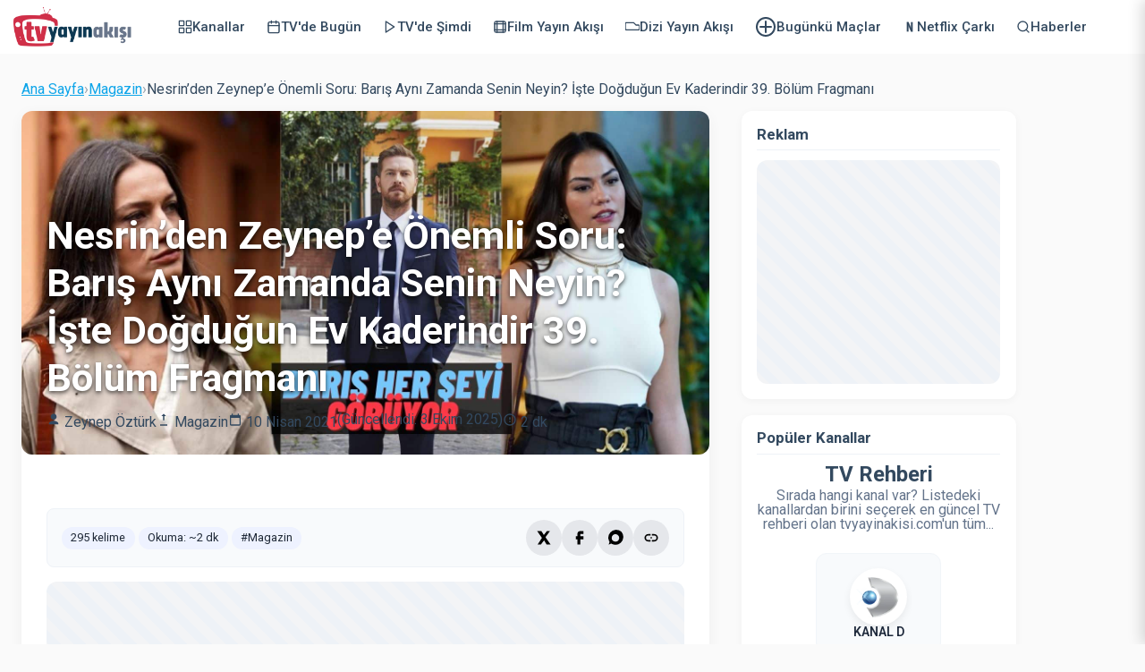

--- FILE ---
content_type: text/html; charset=UTF-8
request_url: https://www.tvyayinakisi.com/nesrinden-zeynepe-onemli-soru-baris-ayni-zamanda-senin-neyin-iste-dogdugun-ev-kaderindir-39-bolum-fragmani/
body_size: 31705
content:
<!DOCTYPE html>
<html lang="tr">
<head>
    <meta charset="UTF-8">
    <meta http-equiv="x-ua-compatible" content="IE=edge">
    <meta name="viewport" content="width=device-width, initial-scale=1, shrink-to-fit=no, user-scalable=no, minimal-ui">
    <meta name="tvy-server-now" content="1768891559290">
    <title>Nesrin&#039;den Zeynep&#039;e Önemli Soru: Barış Aynı Zamanda Senin Neyin? İşte Doğduğun Ev Kaderindir 39. Bölüm Fragmanı - TV Yayın Akışı</title>
<meta name="yandex-verification" content="60eb5e620a94709d" />

    
    

<link rel="preconnect" href="https://pagead2.googlesyndication.com">

<link rel="preconnect" href="https://tpc.googlesyndication.com">
    
    
    <link rel="stylesheet" href="https://fonts.googleapis.com/css2?family=Roboto:wght@300;400;500;600;700&display=swap&subset=latin-ext">
    <link rel="stylesheet" href="https://www.tvyayinakisi.com/wp-content/themes/tvyayinakisi-child/css/style.css?v=9">

    <style id="critical-css">
        :root{
            --font-sans:'Roboto',system-ui,-apple-system,"Segoe UI",Arial,"Helvetica Neue","Noto Sans",sans-serif;
            --color-bg:#fafafa; --color-text:#33495f;
            --color-header-bg:#fff; --color-header-shadow:rgba(0,0,0,.05);
            --color-border:#e2e8f0; --color-hover-bg:#f8fafc;
            --color-menu-text:#33495f; --color-menu-icon:#69758b;
            --color-drawer-bg:#fff; --color-scrim:rgba(0,0,0,.4);
            --transition:all .2s ease; --header-height:60px; --header-padding:15px;
            --drawer-width:280px; --focus:#007aff; --active:#1e293b;
        }
        html,body{height:100%;margin:0;padding:0;font-family:var(--font-sans);background:var(--color-bg);color:var(--color-text);-webkit-font-smoothing:antialiased;-moz-osx-font-smoothing:grayscale}
        a{color:inherit;text-decoration:none;transition:var(--transition)}
        img{display:block;max-width:100%;height:auto}
        .skip-link{position:absolute;left:-9999px;top:auto;width:1px;height:1px;overflow:hidden}
        .skip-link:focus{position:fixed;left:16px;top:16px;width:auto;height:auto;background:#000;color:#fff;padding:10px 14px;border-radius:8px;z-index:10000}

        header{z-index:100;position:sticky;top:0;width:100%;transition:box-shadow .3s ease,background-color .3s ease}
        .site-header{contain:layout paint}
        .header-container{display:flex;align-items:center;justify-content:space-between;height:var(--header-height);background:var(--color-header-bg);padding:0 var(--header-padding);box-shadow:0 2px 4px var(--color-header-shadow);position:relative;flex-wrap:nowrap}
        .header-container.scrolled{box-shadow:0 4px 12px rgba(0,0,0,.1);background-color:rgba(255,255,255,.98);backdrop-filter:blur(4px)}

        .logo-link{display:flex;align-items:center;flex-shrink:0;min-width:140px}
        .logo-link img{width:132px;height:44px;object-fit:contain;transition:var(--transition)}

        .nav-wrap{position:relative;flex:1;min-width:0;margin:0 8px}
        .desktop-nav{display:none;align-items:center;gap:12px;margin:0;padding:0 16px 0 0;list-style:none;overflow-x:auto;overflow-y:hidden;-webkit-overflow-scrolling:touch;scrollbar-width:none}
        .desktop-nav::-webkit-scrollbar{display:none}
        @supports (mask-image: linear-gradient(black, transparent)) or (-webkit-mask-image: linear-gradient(black, transparent)) {
          .desktop-nav{
            -webkit-mask-image: linear-gradient(to right, transparent 0, black 24px, black calc(100% - 24px), transparent 100%);
                    mask-image: linear-gradient(to right, transparent 0, black 24px, black calc(100% - 24px), transparent 100%);
          }
        }
        @supports not ((mask-image: linear-gradient(black, transparent))) {
          .nav-wrap::before,.nav-wrap::after{content:"";position:absolute;top:0;bottom:0;width:24px;pointer-events:none}
          .nav-wrap::before{left:0;background:linear-gradient(to right, var(--color-header-bg), rgba(255,255,255,0))}
          .nav-wrap::after{right:0;background:linear-gradient(to left, var(--color-header-bg), rgba(255,255,255,0))}
        }

        .desktop-nav a.nav-item{display:flex;align-items:center;gap:6px;font-weight:500;font-size:15px;color:var(--color-menu-text);padding:8px 12px;border-radius:6px;position:relative;flex-shrink:0;white-space:nowrap}
        .desktop-nav a.nav-item:hover,.desktop-nav a.nav-item:focus-visible{background:var(--color-hover-bg);color:var(--active);outline:none}
        .desktop-nav a.nav-item[aria-current="page"]{color:var(--active)}
        .desktop-nav a.nav-item[aria-current="page"]::after{content:'';position:absolute;left:20%;bottom:0;width:60%;height:2px;background:var(--active)}
        .desktop-nav a.nav-item.no-icon .nav-icon{display:none}
        .nav-icon{display:flex;align-items:center;justify-content:center;color:var(--color-menu-icon)}
        .nav-text{white-space:nowrap}

        @media(min-width:768px){.desktop-nav .footer-nav-item{display:none!important}}
        .hamburger-menu{display:flex;align-items:center;flex-shrink:0}
        .menu-button{position:relative;display:inline-flex;align-items:center;gap:10px;height:40px;padding:0 14px;border:2px solid var(--color-border);border-radius:9999px;background:#fff;color:var(--color-menu-text);font-weight:600;font-size:14px;cursor:pointer;-webkit-tap-highlight-color:transparent;transition:var(--transition)}
        .menu-button:hover,.menu-button:focus-visible{border-color:#cbd5e1;background:var(--color-hover-bg);outline:none}
        .menu-button svg{width:20px;height:20px;stroke:currentColor;stroke-width:2.5;stroke-linecap:round}
        .menu-label{font-size:13px;line-height:1;letter-spacing:.2px}
        @media(max-width:767.98px){.menu-label{display:inline-block}}
        @media(min-width:768px){.menu-label{display:none!important}}
        @media(min-width:768px){.nav-wrap{display:block}.desktop-nav{display:flex}.hamburger-menu{display:none}}

        @media(min-width:1440px){
            .header-container{padding:0 32px}
            .desktop-nav a.nav-item{font-size:16px;padding:10px 16px}
        }
        @media(min-width:2560px){
            .header-container{height:80px;padding:0 64px}
            .logo-link img{width:180px;height:60px}
            .desktop-nav a.nav-item{font-size:18px;padding:12px 20px;gap:8px}
            .menu-button{height:50px;font-size:16px;padding:0 20px}
        }
        @media (pointer:coarse){
            .desktop-nav a.nav-item{padding:12px 16px}
            .menu-button{height:48px}
        }
        @media(min-resolution:2dppx),screen and (min-width:1920px){
            .menu-button:focus-visible,.desktop-nav a.nav-item:focus-visible{outline:3px solid var(--focus);outline-offset:2px}
        }

        /* Drawer */
        .nav-drawer{position:fixed;top:0;right:0;width:var(--drawer-width);height:100%;background:var(--color-drawer-bg);z-index:1001;box-shadow:-4px 0 15px rgba(0,0,0,.15);transform:translateX(100%);transition:transform .3s ease-in-out;overflow-y:auto;display:flex;flex-direction:column}
        .nav-drawer.is-open{transform:translateX(0)}
        .nav-drawer__header{display:flex;justify-content:flex-end;padding:16px 20px;border-bottom:1px solid #f0f0f0}
        .nav-drawer__close-btn{background:transparent;border:0;font-size:28px;line-height:1;padding:8px;cursor:pointer;color:#888;border-radius:50%;transition:var(--transition)}
        .nav-drawer__close-btn:hover,.nav-drawer__close-btn:focus-visible{background:#f0f0f0;color:#333;outline:none}
        .nav-drawer nav ul{list-style:none;padding:0;margin:0;flex:1}
        .nav-drawer nav li a{display:flex;align-items:center;padding:16px 24px;text-decoration:none;color:var(--color-menu-text);font-weight:500;font-size:16px;border-bottom:1px solid #f0f0f0;transition:background-color .2s}
        .nav-drawer nav li a:hover,.nav-drawer nav li a:focus-visible{background-color:#f7f7f7;outline:none}
        .nav-drawer nav li a svg{width:24px;height:24px;margin-right:16px;color:var(--color-menu-icon);flex-shrink:0}
        .nav-drawer nav li a .description{font-size:12px;color:#999;margin-top:4px;line-height:1.4}
        .nav-scrim{position:fixed;inset:0;background:var(--color-scrim);z-index:1000;opacity:0;visibility:hidden;transition:opacity .3s,visibility .3s}
        .nav-scrim.is-visible{opacity:1;visibility:visible}
        html.drawer-open,html.drawer-open body{overflow:hidden;touch-action:none}

        :target{scroll-margin-top:calc(var(--header-height) + 12px)}

        @media(prefers-reduced-motion:reduce){
            *,*::before,*::after{animation-duration:.01ms!important;animation-iteration-count:1!important;transition-duration:.01ms!important}
        }
    </style>

    <link rel="icon" href="/favicon.ico" sizes="any">
    <link rel="icon" type="image/png" sizes="32x32" href="https://www.tvyayinakisi.com/wp-content/uploads/img/favicon-32x32.png">
    <link rel="icon" type="image/png" sizes="16x16" href="https://www.tvyayinakisi.com/wp-content/uploads/img/favicon-16x16.png">
    <link rel="apple-touch-icon" href="https://www.tvyayinakisi.com/wp-content/uploads/img/apple-touch-icon.png">
    <link rel="icon" type="image/png" sizes="192x192" href="https://www.tvyayinakisi.com/wp-content/uploads/img/android-chrome-192x192.png">
    <link rel="icon" type="image/png" sizes="512x512" href="https://www.tvyayinakisi.com/wp-content/uploads/img/android-chrome-512x512.png">

    <!-- Google tag (gtag.js) -->
    <script async src="https://www.googletagmanager.com/gtag/js?id=G-LYJBYES6YB"></script>
    <script>
      window.dataLayer = window.dataLayer || [];
      function gtag(){ dataLayer.push(arguments); }
      gtag('js', new Date());
      gtag('config', 'G-LYJBYES6YB');
    </script>
    

    
    <meta name='robots' content='index, follow, max-image-preview:large, max-snippet:-1, max-video-preview:-1' />

	<!-- This site is optimized with the Yoast SEO plugin v26.7 - https://yoast.com/wordpress/plugins/seo/ -->
	<meta name="description" content="TV 8 dizilerinden birisi olan Doğduğun Ev Kaderindir39. bölüm fragmanı yayınlandı. İşte bu hafta izleyicileri bekleyen gelişmeler" />
	<link rel="canonical" href="https://www.tvyayinakisi.com/nesrinden-zeynepe-onemli-soru-baris-ayni-zamanda-senin-neyin-iste-dogdugun-ev-kaderindir-39-bolum-fragmani/" />
	<meta property="og:locale" content="tr_TR" />
	<meta property="og:type" content="article" />
	<meta property="og:title" content="Nesrin&#039;den Zeynep&#039;e Önemli Soru: Barış Aynı Zamanda Senin Neyin? İşte Doğduğun Ev Kaderindir 39. Bölüm Fragmanı - TV Yayın Akışı" />
	<meta property="og:description" content="TV 8 dizilerinden birisi olan Doğduğun Ev Kaderindir39. bölüm fragmanı yayınlandı. İşte bu hafta izleyicileri bekleyen gelişmeler" />
	<meta property="og:url" content="https://www.tvyayinakisi.com/nesrinden-zeynepe-onemli-soru-baris-ayni-zamanda-senin-neyin-iste-dogdugun-ev-kaderindir-39-bolum-fragmani/" />
	<meta property="og:site_name" content="TV Yayın Akışı" />
	<meta property="article:published_time" content="2021-04-10T08:50:33+00:00" />
	<meta property="article:modified_time" content="2025-10-02T23:46:05+00:00" />
	<meta property="og:image" content="https://www.tvyayinakisi.com/wp-content/uploads/2021/04/baris-her-seyi-goruyor.jpg" />
	<meta property="og:image:width" content="1600" />
	<meta property="og:image:height" content="800" />
	<meta property="og:image:type" content="image/jpeg" />
	<meta name="author" content="Zeynep Öztürk" />
	<meta name="twitter:card" content="summary_large_image" />
	<meta name="twitter:label1" content="Yazan:" />
	<meta name="twitter:data1" content="Zeynep Öztürk" />
	<meta name="twitter:label2" content="Tahmini okuma süresi" />
	<meta name="twitter:data2" content="2 dakika" />
	<script type="application/ld+json" class="yoast-schema-graph">{"@context":"https://schema.org","@graph":[{"@type":"Article","@id":"https://www.tvyayinakisi.com/nesrinden-zeynepe-onemli-soru-baris-ayni-zamanda-senin-neyin-iste-dogdugun-ev-kaderindir-39-bolum-fragmani/#article","isPartOf":{"@id":"https://www.tvyayinakisi.com/nesrinden-zeynepe-onemli-soru-baris-ayni-zamanda-senin-neyin-iste-dogdugun-ev-kaderindir-39-bolum-fragmani/"},"author":{"name":"Zeynep Öztürk","@id":"https://www.tvyayinakisi.com/#/schema/person/d2955954eae1092ea70a296d6aeb1ccf"},"headline":"Nesrin&#8217;den Zeynep&#8217;e Önemli Soru: Barış Aynı Zamanda Senin Neyin? İşte Doğduğun Ev Kaderindir 39. Bölüm Fragmanı","datePublished":"2021-04-10T08:50:33+00:00","dateModified":"2025-10-02T23:46:05+00:00","mainEntityOfPage":{"@id":"https://www.tvyayinakisi.com/nesrinden-zeynepe-onemli-soru-baris-ayni-zamanda-senin-neyin-iste-dogdugun-ev-kaderindir-39-bolum-fragmani/"},"wordCount":327,"commentCount":0,"publisher":{"@id":"https://www.tvyayinakisi.com/#organization"},"image":{"@id":"https://www.tvyayinakisi.com/nesrinden-zeynepe-onemli-soru-baris-ayni-zamanda-senin-neyin-iste-dogdugun-ev-kaderindir-39-bolum-fragmani/#primaryimage"},"thumbnailUrl":"https://www.tvyayinakisi.com/wp-content/uploads/2021/04/baris-her-seyi-goruyor.jpg","articleSection":["Magazin"],"inLanguage":"tr","potentialAction":[{"@type":"CommentAction","name":"Comment","target":["https://www.tvyayinakisi.com/nesrinden-zeynepe-onemli-soru-baris-ayni-zamanda-senin-neyin-iste-dogdugun-ev-kaderindir-39-bolum-fragmani/#respond"]}]},{"@type":"WebPage","@id":"https://www.tvyayinakisi.com/nesrinden-zeynepe-onemli-soru-baris-ayni-zamanda-senin-neyin-iste-dogdugun-ev-kaderindir-39-bolum-fragmani/","url":"https://www.tvyayinakisi.com/nesrinden-zeynepe-onemli-soru-baris-ayni-zamanda-senin-neyin-iste-dogdugun-ev-kaderindir-39-bolum-fragmani/","name":"Nesrin'den Zeynep'e Önemli Soru: Barış Aynı Zamanda Senin Neyin? İşte Doğduğun Ev Kaderindir 39. Bölüm Fragmanı - TV Yayın Akışı","isPartOf":{"@id":"https://www.tvyayinakisi.com/#website"},"primaryImageOfPage":{"@id":"https://www.tvyayinakisi.com/nesrinden-zeynepe-onemli-soru-baris-ayni-zamanda-senin-neyin-iste-dogdugun-ev-kaderindir-39-bolum-fragmani/#primaryimage"},"image":{"@id":"https://www.tvyayinakisi.com/nesrinden-zeynepe-onemli-soru-baris-ayni-zamanda-senin-neyin-iste-dogdugun-ev-kaderindir-39-bolum-fragmani/#primaryimage"},"thumbnailUrl":"https://www.tvyayinakisi.com/wp-content/uploads/2021/04/baris-her-seyi-goruyor.jpg","datePublished":"2021-04-10T08:50:33+00:00","dateModified":"2025-10-02T23:46:05+00:00","description":"TV 8 dizilerinden birisi olan Doğduğun Ev Kaderindir39. bölüm fragmanı yayınlandı. İşte bu hafta izleyicileri bekleyen gelişmeler","breadcrumb":{"@id":"https://www.tvyayinakisi.com/nesrinden-zeynepe-onemli-soru-baris-ayni-zamanda-senin-neyin-iste-dogdugun-ev-kaderindir-39-bolum-fragmani/#breadcrumb"},"inLanguage":"tr","potentialAction":[{"@type":"ReadAction","target":["https://www.tvyayinakisi.com/nesrinden-zeynepe-onemli-soru-baris-ayni-zamanda-senin-neyin-iste-dogdugun-ev-kaderindir-39-bolum-fragmani/"]}]},{"@type":"ImageObject","inLanguage":"tr","@id":"https://www.tvyayinakisi.com/nesrinden-zeynepe-onemli-soru-baris-ayni-zamanda-senin-neyin-iste-dogdugun-ev-kaderindir-39-bolum-fragmani/#primaryimage","url":"https://www.tvyayinakisi.com/wp-content/uploads/2021/04/baris-her-seyi-goruyor.jpg","contentUrl":"https://www.tvyayinakisi.com/wp-content/uploads/2021/04/baris-her-seyi-goruyor.jpg","width":1600,"height":800,"caption":"doğduğun ev kaderindir"},{"@type":"BreadcrumbList","@id":"https://www.tvyayinakisi.com/nesrinden-zeynepe-onemli-soru-baris-ayni-zamanda-senin-neyin-iste-dogdugun-ev-kaderindir-39-bolum-fragmani/#breadcrumb","itemListElement":[{"@type":"ListItem","position":1,"name":"Yayın Akışı","item":"https://www.tvyayinakisi.com/"},{"@type":"ListItem","position":2,"name":"Nesrin&#8217;den Zeynep&#8217;e Önemli Soru: Barış Aynı Zamanda Senin Neyin? İşte Doğduğun Ev Kaderindir 39. Bölüm Fragmanı"}]},{"@type":"WebSite","@id":"https://www.tvyayinakisi.com/#website","url":"https://www.tvyayinakisi.com/","name":"TV Yayın Akışı","description":"TV de Bugün - Güncel TV Rehberi - Televizyon Programları","publisher":{"@id":"https://www.tvyayinakisi.com/#organization"},"potentialAction":[{"@type":"SearchAction","target":{"@type":"EntryPoint","urlTemplate":"https://www.tvyayinakisi.com/?s={search_term_string}"},"query-input":{"@type":"PropertyValueSpecification","valueRequired":true,"valueName":"search_term_string"}}],"inLanguage":"tr"},{"@type":"Organization","@id":"https://www.tvyayinakisi.com/#organization","name":"TV Yayın Akışı","url":"https://www.tvyayinakisi.com/","logo":{"@type":"ImageObject","inLanguage":"tr","@id":"https://www.tvyayinakisi.com/#/schema/logo/image/","url":"https://www.tvyayinakisi.com/wp-content/uploads/2020/05/tvyayinakisi-logo-1.png","contentUrl":"https://www.tvyayinakisi.com/wp-content/uploads/2020/05/tvyayinakisi-logo-1.png","width":448,"height":150,"caption":"TV Yayın Akışı"},"image":{"@id":"https://www.tvyayinakisi.com/#/schema/logo/image/"},"sameAs":["https://www.instagram.com/tvyayinakisicom/","https://www.youtube.com/@tvyayinakisicom"]},{"@type":"Person","@id":"https://www.tvyayinakisi.com/#/schema/person/d2955954eae1092ea70a296d6aeb1ccf","name":"Zeynep Öztürk","image":{"@type":"ImageObject","inLanguage":"tr","@id":"https://www.tvyayinakisi.com/#/schema/person/image/","url":"https://secure.gravatar.com/avatar/0a58de57ac4bcd52fc86380976bf24b212964e3e4d09ad93412b5d6f5d073e18?s=96&d=mm&r=g","contentUrl":"https://secure.gravatar.com/avatar/0a58de57ac4bcd52fc86380976bf24b212964e3e4d09ad93412b5d6f5d073e18?s=96&d=mm&r=g","caption":"Zeynep Öztürk"},"sameAs":["https://www.tvyayinakisi.com/"]}]}</script>
	<!-- / Yoast SEO plugin. -->


<style id='wp-img-auto-sizes-contain-inline-css' type='text/css'>
img:is([sizes=auto i],[sizes^="auto," i]){contain-intrinsic-size:3000px 1500px}
/*# sourceURL=wp-img-auto-sizes-contain-inline-css */
</style>
<style id='wp-block-library-inline-css' type='text/css'>
:root{--wp-block-synced-color:#7a00df;--wp-block-synced-color--rgb:122,0,223;--wp-bound-block-color:var(--wp-block-synced-color);--wp-editor-canvas-background:#ddd;--wp-admin-theme-color:#007cba;--wp-admin-theme-color--rgb:0,124,186;--wp-admin-theme-color-darker-10:#006ba1;--wp-admin-theme-color-darker-10--rgb:0,107,160.5;--wp-admin-theme-color-darker-20:#005a87;--wp-admin-theme-color-darker-20--rgb:0,90,135;--wp-admin-border-width-focus:2px}@media (min-resolution:192dpi){:root{--wp-admin-border-width-focus:1.5px}}.wp-element-button{cursor:pointer}:root .has-very-light-gray-background-color{background-color:#eee}:root .has-very-dark-gray-background-color{background-color:#313131}:root .has-very-light-gray-color{color:#eee}:root .has-very-dark-gray-color{color:#313131}:root .has-vivid-green-cyan-to-vivid-cyan-blue-gradient-background{background:linear-gradient(135deg,#00d084,#0693e3)}:root .has-purple-crush-gradient-background{background:linear-gradient(135deg,#34e2e4,#4721fb 50%,#ab1dfe)}:root .has-hazy-dawn-gradient-background{background:linear-gradient(135deg,#faaca8,#dad0ec)}:root .has-subdued-olive-gradient-background{background:linear-gradient(135deg,#fafae1,#67a671)}:root .has-atomic-cream-gradient-background{background:linear-gradient(135deg,#fdd79a,#004a59)}:root .has-nightshade-gradient-background{background:linear-gradient(135deg,#330968,#31cdcf)}:root .has-midnight-gradient-background{background:linear-gradient(135deg,#020381,#2874fc)}:root{--wp--preset--font-size--normal:16px;--wp--preset--font-size--huge:42px}.has-regular-font-size{font-size:1em}.has-larger-font-size{font-size:2.625em}.has-normal-font-size{font-size:var(--wp--preset--font-size--normal)}.has-huge-font-size{font-size:var(--wp--preset--font-size--huge)}.has-text-align-center{text-align:center}.has-text-align-left{text-align:left}.has-text-align-right{text-align:right}.has-fit-text{white-space:nowrap!important}#end-resizable-editor-section{display:none}.aligncenter{clear:both}.items-justified-left{justify-content:flex-start}.items-justified-center{justify-content:center}.items-justified-right{justify-content:flex-end}.items-justified-space-between{justify-content:space-between}.screen-reader-text{border:0;clip-path:inset(50%);height:1px;margin:-1px;overflow:hidden;padding:0;position:absolute;width:1px;word-wrap:normal!important}.screen-reader-text:focus{background-color:#ddd;clip-path:none;color:#444;display:block;font-size:1em;height:auto;left:5px;line-height:normal;padding:15px 23px 14px;text-decoration:none;top:5px;width:auto;z-index:100000}html :where(.has-border-color){border-style:solid}html :where([style*=border-top-color]){border-top-style:solid}html :where([style*=border-right-color]){border-right-style:solid}html :where([style*=border-bottom-color]){border-bottom-style:solid}html :where([style*=border-left-color]){border-left-style:solid}html :where([style*=border-width]){border-style:solid}html :where([style*=border-top-width]){border-top-style:solid}html :where([style*=border-right-width]){border-right-style:solid}html :where([style*=border-bottom-width]){border-bottom-style:solid}html :where([style*=border-left-width]){border-left-style:solid}html :where(img[class*=wp-image-]){height:auto;max-width:100%}:where(figure){margin:0 0 1em}html :where(.is-position-sticky){--wp-admin--admin-bar--position-offset:var(--wp-admin--admin-bar--height,0px)}@media screen and (max-width:600px){html :where(.is-position-sticky){--wp-admin--admin-bar--position-offset:0px}}

/*# sourceURL=wp-block-library-inline-css */
</style><style id='wp-block-heading-inline-css' type='text/css'>
h1:where(.wp-block-heading).has-background,h2:where(.wp-block-heading).has-background,h3:where(.wp-block-heading).has-background,h4:where(.wp-block-heading).has-background,h5:where(.wp-block-heading).has-background,h6:where(.wp-block-heading).has-background{padding:1.25em 2.375em}h1.has-text-align-left[style*=writing-mode]:where([style*=vertical-lr]),h1.has-text-align-right[style*=writing-mode]:where([style*=vertical-rl]),h2.has-text-align-left[style*=writing-mode]:where([style*=vertical-lr]),h2.has-text-align-right[style*=writing-mode]:where([style*=vertical-rl]),h3.has-text-align-left[style*=writing-mode]:where([style*=vertical-lr]),h3.has-text-align-right[style*=writing-mode]:where([style*=vertical-rl]),h4.has-text-align-left[style*=writing-mode]:where([style*=vertical-lr]),h4.has-text-align-right[style*=writing-mode]:where([style*=vertical-rl]),h5.has-text-align-left[style*=writing-mode]:where([style*=vertical-lr]),h5.has-text-align-right[style*=writing-mode]:where([style*=vertical-rl]),h6.has-text-align-left[style*=writing-mode]:where([style*=vertical-lr]),h6.has-text-align-right[style*=writing-mode]:where([style*=vertical-rl]){rotate:180deg}
/*# sourceURL=https://www.tvyayinakisi.com/wp-includes/blocks/heading/style.min.css */
</style>
<style id='wp-block-image-inline-css' type='text/css'>
.wp-block-image>a,.wp-block-image>figure>a{display:inline-block}.wp-block-image img{box-sizing:border-box;height:auto;max-width:100%;vertical-align:bottom}@media not (prefers-reduced-motion){.wp-block-image img.hide{visibility:hidden}.wp-block-image img.show{animation:show-content-image .4s}}.wp-block-image[style*=border-radius] img,.wp-block-image[style*=border-radius]>a{border-radius:inherit}.wp-block-image.has-custom-border img{box-sizing:border-box}.wp-block-image.aligncenter{text-align:center}.wp-block-image.alignfull>a,.wp-block-image.alignwide>a{width:100%}.wp-block-image.alignfull img,.wp-block-image.alignwide img{height:auto;width:100%}.wp-block-image .aligncenter,.wp-block-image .alignleft,.wp-block-image .alignright,.wp-block-image.aligncenter,.wp-block-image.alignleft,.wp-block-image.alignright{display:table}.wp-block-image .aligncenter>figcaption,.wp-block-image .alignleft>figcaption,.wp-block-image .alignright>figcaption,.wp-block-image.aligncenter>figcaption,.wp-block-image.alignleft>figcaption,.wp-block-image.alignright>figcaption{caption-side:bottom;display:table-caption}.wp-block-image .alignleft{float:left;margin:.5em 1em .5em 0}.wp-block-image .alignright{float:right;margin:.5em 0 .5em 1em}.wp-block-image .aligncenter{margin-left:auto;margin-right:auto}.wp-block-image :where(figcaption){margin-bottom:1em;margin-top:.5em}.wp-block-image.is-style-circle-mask img{border-radius:9999px}@supports ((-webkit-mask-image:none) or (mask-image:none)) or (-webkit-mask-image:none){.wp-block-image.is-style-circle-mask img{border-radius:0;-webkit-mask-image:url('data:image/svg+xml;utf8,<svg viewBox="0 0 100 100" xmlns="http://www.w3.org/2000/svg"><circle cx="50" cy="50" r="50"/></svg>');mask-image:url('data:image/svg+xml;utf8,<svg viewBox="0 0 100 100" xmlns="http://www.w3.org/2000/svg"><circle cx="50" cy="50" r="50"/></svg>');mask-mode:alpha;-webkit-mask-position:center;mask-position:center;-webkit-mask-repeat:no-repeat;mask-repeat:no-repeat;-webkit-mask-size:contain;mask-size:contain}}:root :where(.wp-block-image.is-style-rounded img,.wp-block-image .is-style-rounded img){border-radius:9999px}.wp-block-image figure{margin:0}.wp-lightbox-container{display:flex;flex-direction:column;position:relative}.wp-lightbox-container img{cursor:zoom-in}.wp-lightbox-container img:hover+button{opacity:1}.wp-lightbox-container button{align-items:center;backdrop-filter:blur(16px) saturate(180%);background-color:#5a5a5a40;border:none;border-radius:4px;cursor:zoom-in;display:flex;height:20px;justify-content:center;opacity:0;padding:0;position:absolute;right:16px;text-align:center;top:16px;width:20px;z-index:100}@media not (prefers-reduced-motion){.wp-lightbox-container button{transition:opacity .2s ease}}.wp-lightbox-container button:focus-visible{outline:3px auto #5a5a5a40;outline:3px auto -webkit-focus-ring-color;outline-offset:3px}.wp-lightbox-container button:hover{cursor:pointer;opacity:1}.wp-lightbox-container button:focus{opacity:1}.wp-lightbox-container button:focus,.wp-lightbox-container button:hover,.wp-lightbox-container button:not(:hover):not(:active):not(.has-background){background-color:#5a5a5a40;border:none}.wp-lightbox-overlay{box-sizing:border-box;cursor:zoom-out;height:100vh;left:0;overflow:hidden;position:fixed;top:0;visibility:hidden;width:100%;z-index:100000}.wp-lightbox-overlay .close-button{align-items:center;cursor:pointer;display:flex;justify-content:center;min-height:40px;min-width:40px;padding:0;position:absolute;right:calc(env(safe-area-inset-right) + 16px);top:calc(env(safe-area-inset-top) + 16px);z-index:5000000}.wp-lightbox-overlay .close-button:focus,.wp-lightbox-overlay .close-button:hover,.wp-lightbox-overlay .close-button:not(:hover):not(:active):not(.has-background){background:none;border:none}.wp-lightbox-overlay .lightbox-image-container{height:var(--wp--lightbox-container-height);left:50%;overflow:hidden;position:absolute;top:50%;transform:translate(-50%,-50%);transform-origin:top left;width:var(--wp--lightbox-container-width);z-index:9999999999}.wp-lightbox-overlay .wp-block-image{align-items:center;box-sizing:border-box;display:flex;height:100%;justify-content:center;margin:0;position:relative;transform-origin:0 0;width:100%;z-index:3000000}.wp-lightbox-overlay .wp-block-image img{height:var(--wp--lightbox-image-height);min-height:var(--wp--lightbox-image-height);min-width:var(--wp--lightbox-image-width);width:var(--wp--lightbox-image-width)}.wp-lightbox-overlay .wp-block-image figcaption{display:none}.wp-lightbox-overlay button{background:none;border:none}.wp-lightbox-overlay .scrim{background-color:#fff;height:100%;opacity:.9;position:absolute;width:100%;z-index:2000000}.wp-lightbox-overlay.active{visibility:visible}@media not (prefers-reduced-motion){.wp-lightbox-overlay.active{animation:turn-on-visibility .25s both}.wp-lightbox-overlay.active img{animation:turn-on-visibility .35s both}.wp-lightbox-overlay.show-closing-animation:not(.active){animation:turn-off-visibility .35s both}.wp-lightbox-overlay.show-closing-animation:not(.active) img{animation:turn-off-visibility .25s both}.wp-lightbox-overlay.zoom.active{animation:none;opacity:1;visibility:visible}.wp-lightbox-overlay.zoom.active .lightbox-image-container{animation:lightbox-zoom-in .4s}.wp-lightbox-overlay.zoom.active .lightbox-image-container img{animation:none}.wp-lightbox-overlay.zoom.active .scrim{animation:turn-on-visibility .4s forwards}.wp-lightbox-overlay.zoom.show-closing-animation:not(.active){animation:none}.wp-lightbox-overlay.zoom.show-closing-animation:not(.active) .lightbox-image-container{animation:lightbox-zoom-out .4s}.wp-lightbox-overlay.zoom.show-closing-animation:not(.active) .lightbox-image-container img{animation:none}.wp-lightbox-overlay.zoom.show-closing-animation:not(.active) .scrim{animation:turn-off-visibility .4s forwards}}@keyframes show-content-image{0%{visibility:hidden}99%{visibility:hidden}to{visibility:visible}}@keyframes turn-on-visibility{0%{opacity:0}to{opacity:1}}@keyframes turn-off-visibility{0%{opacity:1;visibility:visible}99%{opacity:0;visibility:visible}to{opacity:0;visibility:hidden}}@keyframes lightbox-zoom-in{0%{transform:translate(calc((-100vw + var(--wp--lightbox-scrollbar-width))/2 + var(--wp--lightbox-initial-left-position)),calc(-50vh + var(--wp--lightbox-initial-top-position))) scale(var(--wp--lightbox-scale))}to{transform:translate(-50%,-50%) scale(1)}}@keyframes lightbox-zoom-out{0%{transform:translate(-50%,-50%) scale(1);visibility:visible}99%{visibility:visible}to{transform:translate(calc((-100vw + var(--wp--lightbox-scrollbar-width))/2 + var(--wp--lightbox-initial-left-position)),calc(-50vh + var(--wp--lightbox-initial-top-position))) scale(var(--wp--lightbox-scale));visibility:hidden}}
/*# sourceURL=https://www.tvyayinakisi.com/wp-includes/blocks/image/style.min.css */
</style>
<style id='wp-block-embed-inline-css' type='text/css'>
.wp-block-embed.alignleft,.wp-block-embed.alignright,.wp-block[data-align=left]>[data-type="core/embed"],.wp-block[data-align=right]>[data-type="core/embed"]{max-width:360px;width:100%}.wp-block-embed.alignleft .wp-block-embed__wrapper,.wp-block-embed.alignright .wp-block-embed__wrapper,.wp-block[data-align=left]>[data-type="core/embed"] .wp-block-embed__wrapper,.wp-block[data-align=right]>[data-type="core/embed"] .wp-block-embed__wrapper{min-width:280px}.wp-block-cover .wp-block-embed{min-height:240px;min-width:320px}.wp-block-embed{overflow-wrap:break-word}.wp-block-embed :where(figcaption){margin-bottom:1em;margin-top:.5em}.wp-block-embed iframe{max-width:100%}.wp-block-embed__wrapper{position:relative}.wp-embed-responsive .wp-has-aspect-ratio .wp-block-embed__wrapper:before{content:"";display:block;padding-top:50%}.wp-embed-responsive .wp-has-aspect-ratio iframe{bottom:0;height:100%;left:0;position:absolute;right:0;top:0;width:100%}.wp-embed-responsive .wp-embed-aspect-21-9 .wp-block-embed__wrapper:before{padding-top:42.85%}.wp-embed-responsive .wp-embed-aspect-18-9 .wp-block-embed__wrapper:before{padding-top:50%}.wp-embed-responsive .wp-embed-aspect-16-9 .wp-block-embed__wrapper:before{padding-top:56.25%}.wp-embed-responsive .wp-embed-aspect-4-3 .wp-block-embed__wrapper:before{padding-top:75%}.wp-embed-responsive .wp-embed-aspect-1-1 .wp-block-embed__wrapper:before{padding-top:100%}.wp-embed-responsive .wp-embed-aspect-9-16 .wp-block-embed__wrapper:before{padding-top:177.77%}.wp-embed-responsive .wp-embed-aspect-1-2 .wp-block-embed__wrapper:before{padding-top:200%}
/*# sourceURL=https://www.tvyayinakisi.com/wp-includes/blocks/embed/style.min.css */
</style>
<style id='wp-block-paragraph-inline-css' type='text/css'>
.is-small-text{font-size:.875em}.is-regular-text{font-size:1em}.is-large-text{font-size:2.25em}.is-larger-text{font-size:3em}.has-drop-cap:not(:focus):first-letter{float:left;font-size:8.4em;font-style:normal;font-weight:100;line-height:.68;margin:.05em .1em 0 0;text-transform:uppercase}body.rtl .has-drop-cap:not(:focus):first-letter{float:none;margin-left:.1em}p.has-drop-cap.has-background{overflow:hidden}:root :where(p.has-background){padding:1.25em 2.375em}:where(p.has-text-color:not(.has-link-color)) a{color:inherit}p.has-text-align-left[style*="writing-mode:vertical-lr"],p.has-text-align-right[style*="writing-mode:vertical-rl"]{rotate:180deg}
/*# sourceURL=https://www.tvyayinakisi.com/wp-includes/blocks/paragraph/style.min.css */
</style>
<style id='global-styles-inline-css' type='text/css'>
:root{--wp--preset--aspect-ratio--square: 1;--wp--preset--aspect-ratio--4-3: 4/3;--wp--preset--aspect-ratio--3-4: 3/4;--wp--preset--aspect-ratio--3-2: 3/2;--wp--preset--aspect-ratio--2-3: 2/3;--wp--preset--aspect-ratio--16-9: 16/9;--wp--preset--aspect-ratio--9-16: 9/16;--wp--preset--color--black: #000000;--wp--preset--color--cyan-bluish-gray: #abb8c3;--wp--preset--color--white: #ffffff;--wp--preset--color--pale-pink: #f78da7;--wp--preset--color--vivid-red: #cf2e2e;--wp--preset--color--luminous-vivid-orange: #ff6900;--wp--preset--color--luminous-vivid-amber: #fcb900;--wp--preset--color--light-green-cyan: #7bdcb5;--wp--preset--color--vivid-green-cyan: #00d084;--wp--preset--color--pale-cyan-blue: #8ed1fc;--wp--preset--color--vivid-cyan-blue: #0693e3;--wp--preset--color--vivid-purple: #9b51e0;--wp--preset--gradient--vivid-cyan-blue-to-vivid-purple: linear-gradient(135deg,rgb(6,147,227) 0%,rgb(155,81,224) 100%);--wp--preset--gradient--light-green-cyan-to-vivid-green-cyan: linear-gradient(135deg,rgb(122,220,180) 0%,rgb(0,208,130) 100%);--wp--preset--gradient--luminous-vivid-amber-to-luminous-vivid-orange: linear-gradient(135deg,rgb(252,185,0) 0%,rgb(255,105,0) 100%);--wp--preset--gradient--luminous-vivid-orange-to-vivid-red: linear-gradient(135deg,rgb(255,105,0) 0%,rgb(207,46,46) 100%);--wp--preset--gradient--very-light-gray-to-cyan-bluish-gray: linear-gradient(135deg,rgb(238,238,238) 0%,rgb(169,184,195) 100%);--wp--preset--gradient--cool-to-warm-spectrum: linear-gradient(135deg,rgb(74,234,220) 0%,rgb(151,120,209) 20%,rgb(207,42,186) 40%,rgb(238,44,130) 60%,rgb(251,105,98) 80%,rgb(254,248,76) 100%);--wp--preset--gradient--blush-light-purple: linear-gradient(135deg,rgb(255,206,236) 0%,rgb(152,150,240) 100%);--wp--preset--gradient--blush-bordeaux: linear-gradient(135deg,rgb(254,205,165) 0%,rgb(254,45,45) 50%,rgb(107,0,62) 100%);--wp--preset--gradient--luminous-dusk: linear-gradient(135deg,rgb(255,203,112) 0%,rgb(199,81,192) 50%,rgb(65,88,208) 100%);--wp--preset--gradient--pale-ocean: linear-gradient(135deg,rgb(255,245,203) 0%,rgb(182,227,212) 50%,rgb(51,167,181) 100%);--wp--preset--gradient--electric-grass: linear-gradient(135deg,rgb(202,248,128) 0%,rgb(113,206,126) 100%);--wp--preset--gradient--midnight: linear-gradient(135deg,rgb(2,3,129) 0%,rgb(40,116,252) 100%);--wp--preset--font-size--small: 13px;--wp--preset--font-size--medium: 20px;--wp--preset--font-size--large: 36px;--wp--preset--font-size--x-large: 42px;--wp--preset--spacing--20: 0.44rem;--wp--preset--spacing--30: 0.67rem;--wp--preset--spacing--40: 1rem;--wp--preset--spacing--50: 1.5rem;--wp--preset--spacing--60: 2.25rem;--wp--preset--spacing--70: 3.38rem;--wp--preset--spacing--80: 5.06rem;--wp--preset--shadow--natural: 6px 6px 9px rgba(0, 0, 0, 0.2);--wp--preset--shadow--deep: 12px 12px 50px rgba(0, 0, 0, 0.4);--wp--preset--shadow--sharp: 6px 6px 0px rgba(0, 0, 0, 0.2);--wp--preset--shadow--outlined: 6px 6px 0px -3px rgb(255, 255, 255), 6px 6px rgb(0, 0, 0);--wp--preset--shadow--crisp: 6px 6px 0px rgb(0, 0, 0);}:where(.is-layout-flex){gap: 0.5em;}:where(.is-layout-grid){gap: 0.5em;}body .is-layout-flex{display: flex;}.is-layout-flex{flex-wrap: wrap;align-items: center;}.is-layout-flex > :is(*, div){margin: 0;}body .is-layout-grid{display: grid;}.is-layout-grid > :is(*, div){margin: 0;}:where(.wp-block-columns.is-layout-flex){gap: 2em;}:where(.wp-block-columns.is-layout-grid){gap: 2em;}:where(.wp-block-post-template.is-layout-flex){gap: 1.25em;}:where(.wp-block-post-template.is-layout-grid){gap: 1.25em;}.has-black-color{color: var(--wp--preset--color--black) !important;}.has-cyan-bluish-gray-color{color: var(--wp--preset--color--cyan-bluish-gray) !important;}.has-white-color{color: var(--wp--preset--color--white) !important;}.has-pale-pink-color{color: var(--wp--preset--color--pale-pink) !important;}.has-vivid-red-color{color: var(--wp--preset--color--vivid-red) !important;}.has-luminous-vivid-orange-color{color: var(--wp--preset--color--luminous-vivid-orange) !important;}.has-luminous-vivid-amber-color{color: var(--wp--preset--color--luminous-vivid-amber) !important;}.has-light-green-cyan-color{color: var(--wp--preset--color--light-green-cyan) !important;}.has-vivid-green-cyan-color{color: var(--wp--preset--color--vivid-green-cyan) !important;}.has-pale-cyan-blue-color{color: var(--wp--preset--color--pale-cyan-blue) !important;}.has-vivid-cyan-blue-color{color: var(--wp--preset--color--vivid-cyan-blue) !important;}.has-vivid-purple-color{color: var(--wp--preset--color--vivid-purple) !important;}.has-black-background-color{background-color: var(--wp--preset--color--black) !important;}.has-cyan-bluish-gray-background-color{background-color: var(--wp--preset--color--cyan-bluish-gray) !important;}.has-white-background-color{background-color: var(--wp--preset--color--white) !important;}.has-pale-pink-background-color{background-color: var(--wp--preset--color--pale-pink) !important;}.has-vivid-red-background-color{background-color: var(--wp--preset--color--vivid-red) !important;}.has-luminous-vivid-orange-background-color{background-color: var(--wp--preset--color--luminous-vivid-orange) !important;}.has-luminous-vivid-amber-background-color{background-color: var(--wp--preset--color--luminous-vivid-amber) !important;}.has-light-green-cyan-background-color{background-color: var(--wp--preset--color--light-green-cyan) !important;}.has-vivid-green-cyan-background-color{background-color: var(--wp--preset--color--vivid-green-cyan) !important;}.has-pale-cyan-blue-background-color{background-color: var(--wp--preset--color--pale-cyan-blue) !important;}.has-vivid-cyan-blue-background-color{background-color: var(--wp--preset--color--vivid-cyan-blue) !important;}.has-vivid-purple-background-color{background-color: var(--wp--preset--color--vivid-purple) !important;}.has-black-border-color{border-color: var(--wp--preset--color--black) !important;}.has-cyan-bluish-gray-border-color{border-color: var(--wp--preset--color--cyan-bluish-gray) !important;}.has-white-border-color{border-color: var(--wp--preset--color--white) !important;}.has-pale-pink-border-color{border-color: var(--wp--preset--color--pale-pink) !important;}.has-vivid-red-border-color{border-color: var(--wp--preset--color--vivid-red) !important;}.has-luminous-vivid-orange-border-color{border-color: var(--wp--preset--color--luminous-vivid-orange) !important;}.has-luminous-vivid-amber-border-color{border-color: var(--wp--preset--color--luminous-vivid-amber) !important;}.has-light-green-cyan-border-color{border-color: var(--wp--preset--color--light-green-cyan) !important;}.has-vivid-green-cyan-border-color{border-color: var(--wp--preset--color--vivid-green-cyan) !important;}.has-pale-cyan-blue-border-color{border-color: var(--wp--preset--color--pale-cyan-blue) !important;}.has-vivid-cyan-blue-border-color{border-color: var(--wp--preset--color--vivid-cyan-blue) !important;}.has-vivid-purple-border-color{border-color: var(--wp--preset--color--vivid-purple) !important;}.has-vivid-cyan-blue-to-vivid-purple-gradient-background{background: var(--wp--preset--gradient--vivid-cyan-blue-to-vivid-purple) !important;}.has-light-green-cyan-to-vivid-green-cyan-gradient-background{background: var(--wp--preset--gradient--light-green-cyan-to-vivid-green-cyan) !important;}.has-luminous-vivid-amber-to-luminous-vivid-orange-gradient-background{background: var(--wp--preset--gradient--luminous-vivid-amber-to-luminous-vivid-orange) !important;}.has-luminous-vivid-orange-to-vivid-red-gradient-background{background: var(--wp--preset--gradient--luminous-vivid-orange-to-vivid-red) !important;}.has-very-light-gray-to-cyan-bluish-gray-gradient-background{background: var(--wp--preset--gradient--very-light-gray-to-cyan-bluish-gray) !important;}.has-cool-to-warm-spectrum-gradient-background{background: var(--wp--preset--gradient--cool-to-warm-spectrum) !important;}.has-blush-light-purple-gradient-background{background: var(--wp--preset--gradient--blush-light-purple) !important;}.has-blush-bordeaux-gradient-background{background: var(--wp--preset--gradient--blush-bordeaux) !important;}.has-luminous-dusk-gradient-background{background: var(--wp--preset--gradient--luminous-dusk) !important;}.has-pale-ocean-gradient-background{background: var(--wp--preset--gradient--pale-ocean) !important;}.has-electric-grass-gradient-background{background: var(--wp--preset--gradient--electric-grass) !important;}.has-midnight-gradient-background{background: var(--wp--preset--gradient--midnight) !important;}.has-small-font-size{font-size: var(--wp--preset--font-size--small) !important;}.has-medium-font-size{font-size: var(--wp--preset--font-size--medium) !important;}.has-large-font-size{font-size: var(--wp--preset--font-size--large) !important;}.has-x-large-font-size{font-size: var(--wp--preset--font-size--x-large) !important;}
/*# sourceURL=global-styles-inline-css */
</style>

<style id='classic-theme-styles-inline-css' type='text/css'>
/*! This file is auto-generated */
.wp-block-button__link{color:#fff;background-color:#32373c;border-radius:9999px;box-shadow:none;text-decoration:none;padding:calc(.667em + 2px) calc(1.333em + 2px);font-size:1.125em}.wp-block-file__button{background:#32373c;color:#fff;text-decoration:none}
/*# sourceURL=/wp-includes/css/classic-themes.min.css */
</style>
</head>
<body class="wp-singular post-template-default single single-post postid-39767 single-format-standard wp-theme-tvyayinakisi wp-child-theme-tvyayinakisi-child">
    
 

<a href="#main" class="skip-link">İçeriğe atla</a>

<header role="banner">
  <div class="site-header">
    <div class="header-container" id="main-header">
      <a href="https://www.tvyayinakisi.com/" class="logo-link" aria-label="Ana Sayfa" rel="home">
        <img
          src="https://www.tvyayinakisi.com/wp-content/uploads/2025/09/tvyayinakisi-logo-1.webp"
          alt="TV Yayın Akışı"
          width="132" height="44"
          style="aspect-ratio:132/44"
          decoding="async" fetchpriority="high">
      </a>

      <div class="nav-wrap" aria-hidden="false">
        <nav class="desktop-nav" aria-label="Ana Menü">
                      <a href="/" class="nav-item no-icon"  tabindex="0">
              <span class="nav-icon"></span>
                          </a>
                      <a href="https://www.tvyayinakisi.com/tv-kanallari/" class="nav-item"  tabindex="0">
              <span class="nav-icon"><svg width="16" height="16" viewBox="0 0 24 24" fill="none" stroke="currentColor" stroke-width="2" stroke-linecap="round" stroke-linejoin="round" aria-hidden="true"><rect width="8" height="8" x="2" y="2" rx="1"/><rect width="8" height="8" x="14" y="2" rx="1"/><rect width="8" height="8" x="2" y="14" rx="1"/><rect width="8" height="8" x="14" y="14" rx="1"/></svg></span>
              <span class="nav-text">Kanallar</span>            </a>
                      <a href="https://www.tvyayinakisi.com/tvde-bugun-rehberi/" class="nav-item"  tabindex="0">
              <span class="nav-icon"><svg width="16" height="16" viewBox="0 0 24 24" fill="none" stroke="currentColor" stroke-width="2" stroke-linecap="round" stroke-linejoin="round" aria-hidden="true"><rect width="18" height="18" x="3" y="4" rx="2"/><line x1="16" y1="2" x2="16" y2="6"/><line x1="8" y1="2" x2="8" y2="6"/><line x1="3" y1="10" x2="21" y2="10"/></svg></span>
              <span class="nav-text">TV&#039;de Bugün</span>            </a>
                      <a href="https://www.tvyayinakisi.com/yayinda-olanlar/" class="nav-item"  tabindex="0">
              <span class="nav-icon"><svg width="16" height="16" viewBox="0 0 24 24" fill="none" stroke="currentColor" stroke-width="2" stroke-linecap="round" stroke-linejoin="round" aria-hidden="true"><polygon points="5 3 19 12 5 21 5 3"/></svg></span>
              <span class="nav-text">TV&#039;de Şimdi</span>            </a>
                      <a href="https://www.tvyayinakisi.com/film-yayin-akisi/" class="nav-item"  tabindex="0">
              <span class="nav-icon"><svg width="16" height="16" viewBox="0 0 24 24" fill="none" stroke="currentColor" stroke-width="2" stroke-linecap="round" stroke-linejoin="round" aria-hidden="true"><rect x="3" y="3" width="18" height="18" rx="2"/><path d="M7 3v18M17 3v18M3 7h18M3 17h18"/></svg></span>
              <span class="nav-text">Film Yayın Akışı</span>            </a>
                      <a href="https://www.tvyayinakisi.com/dizi-yayin-akisi/" class="nav-item"  tabindex="0">
              <span class="nav-icon"><svg width="16" height="16" viewBox="0 0 24 24" fill="none" stroke="currentColor" stroke-width="2" stroke-linecap="round" stroke-linejoin="round" aria-hidden="true"><path d="M22 17H2a2 2 0 0 1-2-2V7a2 2 0 0 1 2-2h12l4 4h4a2 2 0 0 1 2 2v4a2 2 0 0 1-2 2Z"/></svg></span>
              <span class="nav-text">Dizi Yayın Akışı</span>            </a>
                      <a href="https://www.tvyayinakisi.com/bugunku-maclar/" class="nav-item"  tabindex="0">
              <span class="nav-icon"><svg width="24" height="24" viewBox="0 0 24 24" fill="none" stroke="currentColor" stroke-width="2" stroke-linecap="round" stroke-linejoin="round"><circle cx="12" cy="12" r="10"></circle><line x1="12" y1="6" x2="12" y2="18"></line><line x1="6" y1="12" x2="18" y2="12"></line></svg></span>
              <span class="nav-text">Bugünkü Maçlar</span>            </a>
                      <a href="https://www.tvyayinakisi.com/netflix-carki/" class="nav-item"  tabindex="0">
              <span class="nav-icon"><svg width="16" height="16" viewBox="0 0 24 24" fill="currentColor" aria-hidden="true"><rect x="7" y="4" width="3" height="16"/><rect x="14" y="4" width="3" height="16"/><path d="M10 4l7 16h-3L7 4h3z" fill="currentColor"/></svg></span>
              <span class="nav-text">Netflix Çarkı</span>            </a>
                      <a href="https://www.tvyayinakisi.com/haberler/" class="nav-item"  tabindex="0">
              <span class="nav-icon"><svg width="16" height="16" viewBox="0 0 24 24" fill="none" stroke="currentColor" stroke-width="2" stroke-linecap="round" stroke-linejoin="round" aria-hidden="true"><circle cx="11" cy="11" r="8"/><path d="m21 21-4.3-4.3"/></svg></span>
              <span class="nav-text">Haberler</span>            </a>
                  </nav>
      </div>

      <div class="hamburger-menu">
        <button id="hamburger-btn" class="menu-button"
                aria-label="Menüyü aç" aria-expanded="false" aria-controls="nav-drawer" tabindex="0">
          <svg viewBox="0 0 24 24" fill="none" aria-hidden="true"><path d="M4 6h16M4 12h16M4 18h16" stroke="currentColor"></path></svg>
          <span class="menu-label">MENÜ</span>
        </button>
      </div>
    </div>
  </div>

  <div id="nav-drawer" class="nav-drawer" role="dialog" aria-modal="true" tabindex="-1" aria-hidden="true">
    <div class="nav-drawer__header">
      <button id="nav-drawer-close-btn" class="nav-drawer__close-btn" aria-label="Menüyü kapat" tabindex="0">&times;</button>
    </div>
    <nav aria-label="Tam menü">
      <ul>
                  <li>
            <a href="/"  data-google-interstitial="false" tabindex="0">
                            <div>
                                              </div>
            </a>
          </li>
                  <li>
            <a href="https://www.tvyayinakisi.com/tv-kanallari/"  data-google-interstitial="false" tabindex="0">
              <svg width="16" height="16" viewBox="0 0 24 24" fill="none" stroke="currentColor" stroke-width="2" stroke-linecap="round" stroke-linejoin="round" aria-hidden="true"><rect width="8" height="8" x="2" y="2" rx="1"/><rect width="8" height="8" x="14" y="2" rx="1"/><rect width="8" height="8" x="2" y="14" rx="1"/><rect width="8" height="8" x="14" y="14" rx="1"/></svg>              <div>
                <span>Kanallar</span>                              </div>
            </a>
          </li>
                  <li>
            <a href="https://www.tvyayinakisi.com/tvde-bugun-rehberi/"  data-google-interstitial="false" tabindex="0">
              <svg width="16" height="16" viewBox="0 0 24 24" fill="none" stroke="currentColor" stroke-width="2" stroke-linecap="round" stroke-linejoin="round" aria-hidden="true"><rect width="18" height="18" x="3" y="4" rx="2"/><line x1="16" y1="2" x2="16" y2="6"/><line x1="8" y1="2" x2="8" y2="6"/><line x1="3" y1="10" x2="21" y2="10"/></svg>              <div>
                <span>TV&#039;de Bugün</span>                              </div>
            </a>
          </li>
                  <li>
            <a href="https://www.tvyayinakisi.com/yayinda-olanlar/"  data-google-interstitial="false" tabindex="0">
              <svg width="16" height="16" viewBox="0 0 24 24" fill="none" stroke="currentColor" stroke-width="2" stroke-linecap="round" stroke-linejoin="round" aria-hidden="true"><polygon points="5 3 19 12 5 21 5 3"/></svg>              <div>
                <span>TV&#039;de Şimdi</span>                              </div>
            </a>
          </li>
                  <li>
            <a href="https://www.tvyayinakisi.com/film-yayin-akisi/"  data-google-interstitial="false" tabindex="0">
              <svg width="16" height="16" viewBox="0 0 24 24" fill="none" stroke="currentColor" stroke-width="2" stroke-linecap="round" stroke-linejoin="round" aria-hidden="true"><rect x="3" y="3" width="18" height="18" rx="2"/><path d="M7 3v18M17 3v18M3 7h18M3 17h18"/></svg>              <div>
                <span>Film Yayın Akışı</span>                <div class="description">Bu akşam TV’de hangi filmler var?</div>              </div>
            </a>
          </li>
                  <li>
            <a href="https://www.tvyayinakisi.com/dizi-yayin-akisi/"  data-google-interstitial="false" tabindex="0">
              <svg width="16" height="16" viewBox="0 0 24 24" fill="none" stroke="currentColor" stroke-width="2" stroke-linecap="round" stroke-linejoin="round" aria-hidden="true"><path d="M22 17H2a2 2 0 0 1-2-2V7a2 2 0 0 1 2-2h12l4 4h4a2 2 0 0 1 2 2v4a2 2 0 0 1-2 2Z"/></svg>              <div>
                <span>Dizi Yayın Akışı</span>                <div class="description">Bugün hangi diziler yayınlanacak?</div>              </div>
            </a>
          </li>
                  <li>
            <a href="https://www.tvyayinakisi.com/bugunku-maclar/"  data-google-interstitial="false" tabindex="0">
              <svg width="24" height="24" viewBox="0 0 24 24" fill="none" stroke="currentColor" stroke-width="2" stroke-linecap="round" stroke-linejoin="round"><circle cx="12" cy="12" r="10"></circle><line x1="12" y1="6" x2="12" y2="18"></line><line x1="6" y1="12" x2="18" y2="12"></line></svg>              <div>
                <span>Bugünkü Maçlar</span>                              </div>
            </a>
          </li>
                  <li>
            <a href="https://www.tvyayinakisi.com/netflix-carki/"  data-google-interstitial="false" tabindex="0">
              <svg width="16" height="16" viewBox="0 0 24 24" fill="currentColor" aria-hidden="true"><rect x="7" y="4" width="3" height="16"/><rect x="14" y="4" width="3" height="16"/><path d="M10 4l7 16h-3L7 4h3z" fill="currentColor"/></svg>              <div>
                <span>Netflix Çarkı</span>                <div class="description">Netflix’te ne izleyeceğine birlikte karar verelim!</div>              </div>
            </a>
          </li>
                  <li>
            <a href="https://www.tvyayinakisi.com/haberler/"  data-google-interstitial="false" tabindex="0">
              <svg width="16" height="16" viewBox="0 0 24 24" fill="none" stroke="currentColor" stroke-width="2" stroke-linecap="round" stroke-linejoin="round" aria-hidden="true"><circle cx="11" cy="11" r="8"/><path d="m21 21-4.3-4.3"/></svg>              <div>
                <span>Haberler</span>                <div class="description">Ünlülerin dünyasına mercek tutuyoruz!</div>              </div>
            </a>
          </li>
              </ul>
    </nav>
  </div>
  <div id="nav-scrim" class="nav-scrim" hidden></div>
</header>

<script id="hamburger-menu-script">
document.addEventListener('DOMContentLoaded', () => {
  const openBtn = document.getElementById('hamburger-btn');
  const closeBtn = document.getElementById('nav-drawer-close-btn');
  const drawer = document.getElementById('nav-drawer');
  const scrim = document.getElementById('nav-scrim');
  const header = document.getElementById('main-header');
  const desktopNav = document.querySelector('.desktop-nav');
  let lastFocusedElement = null;
  let lastScrollTop = 0;

  const onScroll = () => {
    const st = window.pageYOffset || document.documentElement.scrollTop;
    if (st > lastScrollTop && st > 80) header.classList.add('scrolled');
    else header.classList.remove('scrolled');
    lastScrollTop = st;
  };
  window.addEventListener('scroll', onScroll, { passive: true });

  if (desktopNav) {
    desktopNav.addEventListener('wheel', (e) => {
      if (Math.abs(e.deltaY) > Math.abs(e.deltaX)) {
        desktopNav.scrollLeft += e.deltaY;
        e.preventDefault();
      }
    }, { passive: false });
  }

  const trapFocus = (e) => {
    if (!drawer.classList.contains('is-open')) return;
    if (!drawer.contains(e.target)) {
      e.stopPropagation();
      drawer.focus();
    }
  };

  const openDrawer = () => {
    lastFocusedElement = document.activeElement;
    drawer.classList.add('is-open');
    scrim.classList.add('is-visible');
    document.documentElement.classList.add('drawer-open');
    openBtn.setAttribute('aria-expanded', 'true');
    drawer.setAttribute('aria-hidden', 'false');
    scrim.removeAttribute('hidden');
    drawer.focus();
  };

  const closeDrawer = () => {
    drawer.classList.remove('is-open');
    scrim.classList.remove('is-visible');
    document.documentElement.classList.remove('drawer-open');
    openBtn.setAttribute('aria-expanded', 'false');
    drawer.setAttribute('aria-hidden', 'true');
    scrim.setAttribute('hidden','');
    if (lastFocusedElement && lastFocusedElement.focus) lastFocusedElement.focus();
  };

  if (openBtn && closeBtn && drawer && scrim) {
    openBtn.addEventListener('click', openDrawer);
    closeBtn.addEventListener('click', closeDrawer);
    scrim.addEventListener('click', closeDrawer);

    document.addEventListener('keydown', (e) => {
      if (e.key === 'Escape' && drawer.classList.contains('is-open')) closeDrawer();
    });

    [openBtn, closeBtn].forEach(btn => {
      btn.addEventListener('keydown', (e) => {
        if (e.key === 'Enter' || e.key === ' ') { e.preventDefault(); btn.click(); }
      });
    });

    document.addEventListener('focusin', trapFocus);
  }
});
</script>

<a class="skip-link" href="#mainContent">İçeriğe atla</a>
<div class="read-progress" id="readProgress" role="presentation" aria-hidden="true"></div>

<style>
:root {
  --brand: #0ea5e9;
  --bg-soft: #f8fafc;
  --ink: #0f172a;
  --ink-dim: #334155;
  --card: #ffffff;
  --muted: #e5e7eb;
  --radius-lg: 12px;
  --radius-md: 10px;
  --radius-sm: 8px;
  --header-h: 80px;
}
html { scroll-behavior: smooth; scroll-padding-top: var(--header-h); }
body { overflow-x: hidden; font-family: system-ui, -apple-system, Segoe UI, Roboto, sans-serif; background: var(--bg-soft); color: var(--ink); }
*{ box-sizing:border-box; }

/* Reduced motion */
@media (prefers-reduced-motion: reduce){
  *, *::before, *::after{ animation-duration:0.001ms !important; animation-iteration-count:1 !important; transition-duration:0.001ms !important; scroll-behavior:auto !important; }
}

:where(a,button,[role="button"],input,select,textarea):focus-visible { outline: 2px solid var(--brand); outline-offset: 2px; box-shadow: 0 0 0 4px rgba(14,165,233,.18); }
.skip-link { position:absolute; left:-9999px; width:1px; height:1px; overflow:hidden; }
.skip-link:focus { position:fixed; left:1rem; top:1rem; padding:.5rem .75rem; background:#000; color:#fff; border-radius:8px; z-index:99999; }

.container-narrow { width:100%; max-width:1160px; margin-inline:auto; padding: clamp(12px, 3vw, 24px); }
@media (min-width: 1600px){ .container-narrow{ max-width:1440px; } html { font-size:17px; } }

.single-grid{ display:grid; gap: clamp(1rem, 3vw, 2.25rem); grid-template-columns: minmax(0,1fr); }
@media (min-width: 992px){ .single-grid{ grid-template-columns: minmax(0,2.5fr) minmax(0,1fr); } }
@media (min-width: 1600px){ .single-grid{ grid-template-columns: minmax(0,3fr) minmax(0,1.2fr); gap: 3rem; } }

.article-content-column{ position:relative; }

.article-hero{ position:relative; border-radius:var(--radius-lg); overflow:hidden; background:#0b0b0b; color:#fff; margin-bottom:1rem; }
.article-hero img{ width:100%; height:auto; aspect-ratio:16/9; object-fit:cover; object-position:center; background:#000; display:block; }
.article-hero .overlay{ position:absolute; inset:0; background: linear-gradient(to top, rgba(0,0,0,.82) 0%, rgba(0,0,0,.25) 60%, transparent 100%); }
.article-hero .content{ position:absolute; inset-inline:0; bottom:0; padding: clamp(14px, 4vw, 28px); }
.article-hero h1{ font-size: clamp(1.5rem, 4.5vw, 2.7rem); line-height:1.24; font-weight:800; margin:0 0 .75rem; color:#fff; text-shadow:0 2px 5px rgba(0,0,0,.7); }
.meta-row{ display:flex; flex-wrap:wrap; gap: .75rem 1.25rem; font-size:1rem; }
.meta-row :where(a,span){ color:#fff; text-decoration:none; display:inline-flex; align-items:center; gap:.5rem; }

.breadcrumbs{ font-size:1rem; color:#64748b; display:flex; flex-wrap:wrap; gap:.5rem; align-items:center; margin: .5rem 0 1rem; word-break:break-word; overflow-wrap:anywhere; }
.breadcrumbs a{ color:var(--brand); text-decoration:underline; text-decoration-thickness: 2px; text-underline-offset: 2px; }

.article-main{ background:var(--card); border-radius:var(--radius-lg); box-shadow: 0 4px 16px rgba(0,0,0,.05); }
.article-body-wrapper{ padding: clamp(16px, 4vw, 28px); }
.article-main .intro{ font-size:1.14rem; line-height:1.82; font-weight:500; color:var(--ink-dim); }
.article-body{ font-size:1.1rem; line-height:1.92; color:var(--ink); word-wrap:break-word; overflow-wrap:anywhere; }
.article-body a{ color:#0b6fbf; text-decoration:underline; text-underline-offset: 2px; }
.article-body :where(p,ul,ol,blockquote,pre,table){ margin-block: 1.1rem; }
.article-body ul, .article-body ol{ padding-left:1.2rem; }
.article-body li{ margin:.35rem 0; }
.article-body h2{ font-size:1.58rem; line-height:1.3; font-weight:800; margin: 1.75rem 0 1rem; }
.article-body h3{ font-size:1.3rem; line-height:1.3; font-weight:700; margin: 1.4rem 0 .8rem; }
.article-body figure{ margin: 1.5rem 0; }
.article-body img, .article-body video, .article-body iframe{ max-width:100%; height:auto; display:block; border-radius:var(--radius-sm); }
.article-body video, .article-body iframe{ width:100%; aspect-ratio:16/9; border:0; }
.article-body table{ display:block; width:100%; overflow-x:auto; -webkit-overflow-scrolling:touch; border-collapse:collapse; }
.article-body th, .article-body td{ border:1px solid #e2e8f0; padding:.75rem; }

/* Paylaş ikonları */
.share-inline{ display:flex; gap:.5rem; }
.share-inline a{ width:40px; height:40px; border-radius:50%; display:inline-flex; align-items:center; justify-content:center; background:#e5e7eb; color:#0f172a; transition: transform .2s ease, background-color .2s ease; }
.share-inline a:hover{ transform: translateY(-3px); background:#d1d5db; }
.share-inline a:active{ transform: translateY(0); }
.share-inline svg{ width:20px; height:20px; }

/* Sticky share sadece desktop */
.sticky-share-container{ display:none; }
@media (min-width:1300px){ .sticky-share-container{ display:block; position:absolute; left:-90px; top:0; bottom:0; width:50px; z-index:10; } }
.sticky-share{ position:sticky; top: calc(var(--header-h) + 20px); display:flex; flex-direction:column; gap:.75rem; }
.sticky-share a{ width:44px; height:44px; background:#f1f5f9; border-radius:50%; display:flex; align-items:center; justify-content:center; color:#1f2937; box-shadow:0 2px 5px rgba(0,0,0,.08); }

/* Reklam alanları (CLS güvenli) */
.ad-slot{ width:100%; min-height:200px; background: repeating-linear-gradient(45deg,#f3f4f6,#f3f4f6 10px,#eef2f7 10px,#eef2f7 20px); border-radius:var(--radius-lg); display:flex; align-items:center; justify-content:center; color:#94a3b8; font-size:.85rem; overflow:hidden; margin-block: 1.25rem; }
@media (min-width:640px){ .ad-slot{ min-height:250px; } }
.ad-slot--in-article{ min-height:160px; border-radius:var(--radius-sm); }
.ad-slot--multiplex{ min-height:120px; }
.ad-slot--sticky{ min-height:250px; }
.ad-slot ins.adsbygoogle{ display:block!important; width:100%!important; max-width:100%!important; margin:0 auto!important; }

/* Multiplex küçültme + merkezleme */
.multiplex-wrap{ display:flex; justify-content:center; }
.multiplex-inner{ width:100%; max-width:640px; }
@media (min-width: 1200px){ .multiplex-inner{ max-width:780px; } }

/* Sidebar sticky: mobilde devre dışı, desktop'ta sticky */
.sidebar .widget{ background:#fff; padding:1.1rem; border-radius:var(--radius-lg); box-shadow:0 2px 10px rgba(0,0,0,.04); margin-bottom:1.1rem; }
.sidebar .widget-title{ font-size:1.05rem; font-weight:800; margin:0 0 .65rem; padding-bottom:.6rem; border-bottom:1px solid #eef2f7; }
.sidebar .widget--sticky{ position:static; }
@media (min-width:1024px){ .sidebar .widget--sticky{ position:sticky; top: calc(var(--header-h) + env(safe-area-inset-top, 0px) + 20px); } }

.read-progress{ position:fixed; top:0; left:0; height:4px; width:0; background:var(--brand); z-index:9999; transition: width .1s linear; }
.hr-s{ height:1px; background:#e5e7eb; border:0; margin: 1.1rem 0; }
.screen-reader-text{ position:absolute; width:1px; height:1px; padding:0; margin:-1px; overflow:hidden; clip:rect(0,0,0,0); border:0; }

/* TV/SmartTV: büyük hit-area */
@media (hover:none) and (pointer:coarse){ .share-inline a{ min-height:48px; min-width:48px; } }
/* === Stil Hataları Düzeltmeleri (ek) === */
/* Info bar + badges */
.info-bar{ display:flex; flex-wrap:wrap; align-items:center; justify-content:space-between; gap:.75rem 1rem; padding:.75rem 1rem; background:#f8fafc; border-radius:var(--radius-sm); border:1px solid #eef2f7; margin:1rem 0; }
.badge{ font-size:.8rem; background:#eef2ff; color:#1f2937; padding:.4rem .65rem; border-radius:999px; display:inline-flex; align-items:center; gap:.35rem; }

/* Breadcrumbs ayracı görünürlüğü */
.breadcrumbs .sep{ opacity:.5; }

/* Article code/blockquote görünürlüğü */
.article-body pre{ white-space:pre-wrap; padding:1rem; background:#f1f5f9; border-radius:var(--radius-sm); overflow:auto; }
.article-body blockquote{ border-left:4px solid var(--brand); padding:1rem; background:#f8fafc; border-radius:var(--radius-sm); color:var(--ink-dim); }
.article-body table{ word-break:break-word; }

/* Post meta footer */
.post-meta-footer{ padding: clamp(16px,4vw,28px); background:#f8fafc; border-end-start-radius:var(--radius-lg); border-end-end-radius:var(--radius-lg); margin-top:1rem; }
.author-box{ display:flex; gap:1rem; align-items:flex-start; padding:1rem; background:#fff; border-radius:var(--radius-lg); margin-top:1rem; border:1px solid #eef2f7; }
.author-box img{ width:60px; height:60px; border-radius:50%; object-fit:cover; }
.author-box .name{ font-weight:800; margin-bottom:.25rem; }
.author-box .bio{ font-size:.92rem; color:var(--ink-dim); line-height:1.6; }

/* Etiketler */
.post-tags{ display:flex; flex-wrap:wrap; gap:.5rem; margin-top:1rem; }
.post-tags a{ font-size:.78rem; background:#e2e8f0; color:#0f172a; padding:.5rem .8rem; border-radius:999px; text-decoration:none; transition: background-color .2s ease; }
.post-tags a:hover{ background:#cbd5e1; }

/* Önceki / Sonraki navigasyon */
.post-nav{ display:grid; grid-template-columns:1fr; gap:.75rem; margin-top:1rem; }
@media (min-width:640px){ .post-nav{ grid-template-columns:1fr 1fr; } }
.post-nav a{ display:flex; gap:.75rem; align-items:center; text-decoration:none; color:inherit; background:#fff; border-radius:var(--radius-lg); padding:.75rem; border:1px solid #eef2f7; transition: box-shadow .2s ease, transform .2s ease; }
.post-nav a:hover{ box-shadow:0 4px 12px rgba(0,0,0,.06); transform: translateY(-2px); }
.post-nav img{ width:80px; height:60px; object-fit:cover; border-radius:var(--radius-sm); background:#e5e7eb; flex-shrink:0; }
.post-nav .label{ font-size:.75rem; color:#64748b; margin-bottom:.2rem; }
.post-nav .ttl{ font-weight:700; line-height:1.35; }

/* Related list */
.related{ background:#fff; border-radius:var(--radius-lg); box-shadow:0 2px 10px rgba(0,0,0,.04); padding:1.25rem; margin-top:1.25rem; border:1px solid #eef2f7; }
.related h3{ font-size:1.15rem; margin:0 0 .85rem; font-weight:800; }
.related-grid{ display:grid; grid-template-columns: repeat(auto-fill, minmax(160px,1fr)); gap:.9rem; }
.related-item{ text-decoration:none; color:inherit; display:block; }
.related-item img{ width:100%; aspect-ratio: 16/10; object-fit:cover; border-radius:var(--radius-sm); background:#e5e7eb; margin-bottom:.45rem; }
.related-item .cap{ font-size:.95rem; line-height:1.4; font-weight:700; }

/* Mobil tıklanabilir alan iyileştirmesi */
@media (hover:none) and (pointer:coarse){ .post-nav a{ min-height:56px; } }

</style>

<div class="container-narrow">
  
  <nav class="breadcrumbs" aria-label="İçerik yolu">
    <a href="https://www.tvyayinakisi.com/">Ana Sayfa</a><span class="sep">›</span>
          <a href="https://www.tvyayinakisi.com/magazin-haberleri/">Magazin</a><span class="sep">›</span>
        <span aria-current="page">Nesrin&#8217;den Zeynep&#8217;e Önemli Soru: Barış Aynı Zamanda Senin Neyin? İşte Doğduğun Ev Kaderindir 39. Bölüm Fragmanı</span>
  </nav>

  <div class="single-grid">
    <div class="article-content-column">

      <div class="sticky-share-container" aria-hidden="true">
        <div class="sticky-share">
          <a href="https://twitter.com/intent/tweet?text=Nesrin%26%238217%3Bden%20Zeynep%26%238217%3Be%20%C3%96nemli%20Soru%3A%20Bar%C4%B1%C5%9F%20Ayn%C4%B1%20Zamanda%20Senin%20Neyin%3F%20%C4%B0%C5%9Fte%20Do%C4%9Fdu%C4%9Fun%20Ev%20Kaderindir%2039.%20B%C3%B6l%C3%BCm%20Fragman%C4%B1&#038;url=https%3A%2F%2Fwww.tvyayinakisi.com%2Fnesrinden-zeynepe-onemli-soru-baris-ayni-zamanda-senin-neyin-iste-dogdugun-ev-kaderindir-39-bolum-fragmani%2F" target="_blank" rel="noopener" aria-label="X'te paylaş" title="X'te paylaş">
            <svg viewBox="0 0 24 24" aria-hidden="true"><path d="M20.2 3H16l-4 5.2L8.6 3H3l6.4 9.2L3.6 21H8l4.3-5.6L15.6 21H21l-6.9-9.8L20.2 3z"/></svg>
          </a>
          <a href="https://www.facebook.com/sharer/sharer.php?u=https%3A%2F%2Fwww.tvyayinakisi.com%2Fnesrinden-zeynepe-onemli-soru-baris-ayni-zamanda-senin-neyin-iste-dogdugun-ev-kaderindir-39-bolum-fragmani%2F" target="_blank" rel="noopener" aria-label="Facebook'ta paylaş" title="Facebook'ta paylaş">
            <svg viewBox="0 0 24 24" aria-hidden="true"><path d="M13 3h4V7h-4v3h4v4h-4v7h-4v-7H7v-4h2V7a4 4 0 014-4z"/></svg>
          </a>
          <a href="https://api.whatsapp.com/send?text=Nesrin%26%238217%3Bden%20Zeynep%26%238217%3Be%20%C3%96nemli%20Soru%3A%20Bar%C4%B1%C5%9F%20Ayn%C4%B1%20Zamanda%20Senin%20Neyin%3F%20%C4%B0%C5%9Fte%20Do%C4%9Fdu%C4%9Fun%20Ev%20Kaderindir%2039.%20B%C3%B6l%C3%BCm%20Fragman%C4%B1%20https%3A%2F%2Fwww.tvyayinakisi.com%2Fnesrinden-zeynepe-onemli-soru-baris-ayni-zamanda-senin-neyin-iste-dogdugun-ev-kaderindir-39-bolum-fragmani%2F" target="_blank" rel="noopener" aria-label="WhatsApp'ta paylaş" title="WhatsApp'ta paylaş">
            <svg viewBox="0 0 24 24" aria-hidden="true"><path d="M20 3.9A10 10 0 006.1 20L3 21l1-3.2A10 10 0 1020 3.9zM7 12a5 5 0 119.9 1.1A5 5 0 017 12z"/></svg>
          </a>
          <a href="#" class="js-copy-url" data-url="https://www.tvyayinakisi.com/nesrinden-zeynepe-onemli-soru-baris-ayni-zamanda-senin-neyin-iste-dogdugun-ev-kaderindir-39-bolum-fragmani/" aria-label="Bağlantıyı kopyala" title="Bağlantıyı kopyala">
            <svg viewBox="0 0 24 24" aria-hidden="true"><path d="M3 12a5 5 0 005 5h3v-2H8a3 3 0 110-6h3V7H8a5 5 0 00-5 5zm8-1h2v2h-2v-2zm5-4h-3v2h3a3 3 0 010 6h-3v2h3a5 5 0 000-10z"/></svg>
          </a>
        </div>
      </div>

      <article class="article-main" itemscope itemtype="https://schema.org/NewsArticle">
        <meta itemprop="mainEntityOfPage" content="https://www.tvyayinakisi.com/nesrinden-zeynepe-onemli-soru-baris-ayni-zamanda-senin-neyin-iste-dogdugun-ev-kaderindir-39-bolum-fragmani/" />

        <header class="article-hero" aria-label="Kapak görseli ve başlık">
          <img src="https://www.tvyayinakisi.com/wp-content/uploads/2021/04/baris-her-seyi-goruyor.jpg" alt="doğduğun ev kaderindir" width="1200" height="675" fetchpriority="high"/>          <div class="overlay" aria-hidden="true"></div>
          <div class="content">
            <h1 id="mainContent" itemprop="headline">Nesrin&#8217;den Zeynep&#8217;e Önemli Soru: Barış Aynı Zamanda Senin Neyin? İşte Doğduğun Ev Kaderindir 39. Bölüm Fragmanı</h1>
            <div class="meta-row">
              <span class="by" itemprop="author" itemscope itemtype="https://schema.org/Person">
                <svg width="16" height="16" viewBox="0 0 24 24" fill="currentColor" aria-hidden="true"><path d="M12 12c2.761 0 5-2.239 5-5s-2.239-5-5-5-5 2.239-5 5 2.239 5 5 5zm0 2c-4.337 0-8 2.163-8 5v1h16v-1c0-2.837-3.663-5-8-5z"/></svg>
                <a href="https://www.tvyayinakisi.com/author/zerdecal/" itemprop="name" rel="author">Zeynep Öztürk</a>
              </span>
                            <span class="cat">
                <svg width="16" height="16" viewBox="0 0 24 24" fill="currentColor" aria-hidden="true"><path d="M12 2l4 4h-3v7h-2V6H8l4-4zM6 20h12v2H6z"/></svg>
                <a href="https://www.tvyayinakisi.com/magazin-haberleri/">Magazin</a>
              </span>
                            <span aria-label="Yayınlanma tarihi">
                <svg width="16" height="16" viewBox="0 0 24 24" fill="currentColor" aria-hidden="true"><path d="M19 4h-1V2h-2v2H8V2H6v2H5c-1.1 0-2 .9-2 2v14a2 2 0 002 2h14a2 2 0 002-2V6a2 2 0 00-2-2zm0 16H5V9h14v11z"/></svg>
                <time datetime="2021-04-10T11:50:33+03:00" itemprop="datePublished">10 Nisan 2021</time>
              </span>
                              <time datetime="2025-10-03T02:46:05+03:00" itemprop="dateModified">(Güncellendi: 3 Ekim 2025)</time>
                            <span class="readtime" aria-label="Tahmini okuma süresi">
                <svg width="16" height="16" viewBox="0 0 24 24" fill="currentColor" aria-hidden="true"><path d="M12 2C6.486 2 2 6.486 2 12s4.486 10 10 10 10-4.486 10-10S17.514 2 12 2zm0 18c-4.411 0-8-3.589-8-8s3.589-8 8-8 8 3.589 8 8-3.589 8-8 8zm-1-12h2v4h-2zm0 6h2v2h-2z"/></svg>
                2 dk
              </span>
            </div>
          </div>
        </header>

        <main class="article-body-wrapper" role="main">
          <div class="info-bar" role="region" aria-label="Paylaş ve kısa bilgiler">
            <div class="info-badges">
              <span class="badge">295 kelime</span>
              <span class="badge">Okuma: ~2 dk</span>
              <a class="badge" href="https://www.tvyayinakisi.com/magazin-haberleri/">#Magazin</a>            </div>
            <div class="share-inline" aria-label="Sosyal paylaşım">
              <a href="https://twitter.com/intent/tweet?text=Nesrin%26%238217%3Bden%20Zeynep%26%238217%3Be%20%C3%96nemli%20Soru%3A%20Bar%C4%B1%C5%9F%20Ayn%C4%B1%20Zamanda%20Senin%20Neyin%3F%20%C4%B0%C5%9Fte%20Do%C4%9Fdu%C4%9Fun%20Ev%20Kaderindir%2039.%20B%C3%B6l%C3%BCm%20Fragman%C4%B1&#038;url=https%3A%2F%2Fwww.tvyayinakisi.com%2Fnesrinden-zeynepe-onemli-soru-baris-ayni-zamanda-senin-neyin-iste-dogdugun-ev-kaderindir-39-bolum-fragmani%2F" target="_blank" rel="noopener" aria-label="X'te paylaş" title="X'te paylaş"><svg viewBox="0 0 24 24" aria-hidden="true"><path d="M20.2 3H16l-4 5.2L8.6 3H3l6.4 9.2L3.6 21H8l4.3-5.6L15.6 21H21l-6.9-9.8L20.2 3z"/></svg></a>
              <a href="https://www.facebook.com/sharer/sharer.php?u=https%3A%2F%2Fwww.tvyayinakisi.com%2Fnesrinden-zeynepe-onemli-soru-baris-ayni-zamanda-senin-neyin-iste-dogdugun-ev-kaderindir-39-bolum-fragmani%2F" target="_blank" rel="noopener" aria-label="Facebook'ta paylaş" title="Facebook'ta paylaş"><svg viewBox="0 0 24 24" aria-hidden="true"><path d="M13 3h4V7h-4v3h4v4h-4v7h-4v-7H7v-4h2V7a4 4 0 014-4z"/></svg></a>
              <a href="https://api.whatsapp.com/send?text=Nesrin%26%238217%3Bden%20Zeynep%26%238217%3Be%20%C3%96nemli%20Soru%3A%20Bar%C4%B1%C5%9F%20Ayn%C4%B1%20Zamanda%20Senin%20Neyin%3F%20%C4%B0%C5%9Fte%20Do%C4%9Fdu%C4%9Fun%20Ev%20Kaderindir%2039.%20B%C3%B6l%C3%BCm%20Fragman%C4%B1%20https%3A%2F%2Fwww.tvyayinakisi.com%2Fnesrinden-zeynepe-onemli-soru-baris-ayni-zamanda-senin-neyin-iste-dogdugun-ev-kaderindir-39-bolum-fragmani%2F" target="_blank" rel="noopener" aria-label="WhatsApp'ta paylaş" title="WhatsApp'ta paylaş"><svg viewBox="0 0 24 24" aria-hidden="true"><path d="M20 3.9A10 10 0 006.1 20L3 21l1-3.2A10 10 0 1020 3.9zM7 12a5 5 0 119.9 1.1A5 5 0 017 12z"/></svg></a>
              <a href="#" class="js-copy-url" data-url="https://www.tvyayinakisi.com/nesrinden-zeynepe-onemli-soru-baris-ayni-zamanda-senin-neyin-iste-dogdugun-ev-kaderindir-39-bolum-fragmani/" aria-label="Bağlantıyı kopyala" title="Bağlantıyı kopyala"><svg viewBox="0 0 24 24" aria-hidden="true"><path d="M3 12a5 5 0 005 5h3v-2H8a3 3 0 110-6h3V7H8a5 5 0 00-5 5zm8-1h2v2h-2v-2zm5-4h-3v2h3a3 3 0 010 6h-3v2h3a5 5 0 000-10z"/></svg></a>
            </div>
          </div>

          <div class="ad-slot" data-nosnippet>
            <ins class="adsbygoogle" style="display:block" data-ad-client="ca-pub-9655164569771849" data-ad-slot="6105847842" data-ad-format="auto" data-full-width-responsive="true"></ins>
          </div>

                              <details class="toc" aria-label="İçindekiler" style="background:#fff;border:1px solid var(--muted);border-radius:var(--radius-md);padding:12px 14px;margin:12px 0;">
            <summary style="cursor:pointer;font-weight:800;">İçindekiler</summary>
            <ol style="margin:8px 0 0;padding-left:20px;">
                              <li style="margin:.25rem 0;"><a href="#sec-1" style="text-decoration:none;color:var(--brand);">Nesrin&#039;in Şüpheli Hali</a></li>
                              <li style="margin:.25rem 0;"><a href="#sec-2" style="text-decoration:none;color:var(--brand);">Doğduğun Ev Kaderindir 39. Bölüm Fragmanı</a></li>
                          </ol>
          </details>
          
          <hr class="hr-s"/>

          <div class="article-body" itemprop="articleBody">
            
<p>Mehdi&#8217;yi kaybetmiş olsa da her fırsatta Barış&#8217;ı yanında bulan Zeynep hala yaşadığı karışıklığı atlatabilmiş değildir. Ancak Barış da bu durumdan artık yavaş yavaş yoruluyor. İşte Doğduğun Ev Kaderindir 39. Bölüm Fragmanı! </p>



<h2 class="wp-block-heading" id="sec-1">Nesrin&#8217;in Şüpheli Hali </h2>



<figure class="wp-block-image size-large"><img width="1024" height="683" decoding="async" loading="lazy" src="https://www.tvyayinakisi.com/wp-content/uploads/2021/04/baris-zeynep-1024x683.jpg" alt="Doğduğun ev kaderindir zeynep barış" class="wp-image-39776" srcset="https://www.tvyayinakisi.com/wp-content/uploads/2021/04/baris-zeynep-1024x683.jpg 1024w, https://www.tvyayinakisi.com/wp-content/uploads/2021/04/baris-zeynep-300x200.jpg 300w, https://www.tvyayinakisi.com/wp-content/uploads/2021/04/baris-zeynep-768x512.jpg 768w, https://www.tvyayinakisi.com/wp-content/uploads/2021/04/baris-zeynep.jpg 1200w" sizes="auto, (max-width: 1024px) 100vw, 1024px" /></figure>



<p>Mehdi&#8217;nin ölümünün ardından hala zor zamanlar yaşayan Zeynep&#8217;in kafası da hala karışıktır. Ancak Barış ona her konuda yardımcı olmaya çalışır. Yine geçtiğimiz hafta Zeynep trafikte bir sorunla karşı karşıya kalmış ve o karmaşada tanıştığı Nesrin bir anda hayatına girivermişti. Ancak bu tanışma çok kısa sürede bambaşka noktalara ilerler ve Nesrin Zeynep&#8217;in önemli kararlarında dahi onun yanında olmaya başlamıştır. Göründüğü gibi birisi olmayan Nesrin&#8217;in bu bir anda ortaya çıkışı ve Zeynep&#8217;in hayatına girişi ise hala cevap bekleyen sorulardan birisidir. Diğer yandan da şirketlerin yönetimini Zeynep&#8217;e devreden Nermin arkadaşları ile birlikte bir restoran açmaya karar verir. </p>



<h2 class="wp-block-heading" id="sec-2">Doğduğun Ev Kaderindir 39. Bölüm Fragmanı</h2>



<iframe src="https://tvyayinakisi-com.cdn.vidyome.com/embed/wsoPGizBpsL.html" width="100%" height="380" frameborder="0" scrolling="no" webkitallowfullscreen="" allowfullscreen=""></iframe>



<p>Bu hafta Nesrin&#8217;e çok güvenen Zeynep ona mali işler konusunda kendisine yardım edecek birisine ihtiyacı olduğunu söyler. Bu durumu fırsat bilen Nesrin hemen abisinin ona yardım edebileceğini söyler. Ancak Barış Nesrin&#8217;in abisinden çok hoşlanmaz. Bunu Zeynep&#8217;e söyleyen Barış hislerinin daha da ötesinde bir şeye şahit olur. Abim dediği kişi aslında Nesrin&#8217;in sevgilisidir. Barış&#8217;ın bunu görüp görmediği, Nesrin ve abim dediği kişi konusunda Zeynep&#8217;i ikna edip edemeyeceği gibi soruların yanıtları yeni bölümde bizleri bekliyor. </p>



<figure class="wp-block-embed is-type-wp-embed is-provider-tv-yayin-akisi wp-block-embed-tv-yayin-akisi"><div class="wp-block-embed__wrapper">
<blockquote class="wp-embedded-content" data-secret="jsFaKsxtmU"><a href="https://www.tvyayinakisi.com/elin-oglu-gercekten-pilava-bakiyormus-burak-ozcivit-esi-fahriye-evcenin-yemeklerine-de-asik/">Elin Oğlu Gerçekten Pilava Bakıyormuş! Burak Özçivit Eşi Fahriye Evcen&#8217;in Yemeklerine de Aşık</a></blockquote><iframe class="wp-embedded-content" sandbox="allow-scripts" security="restricted" style="position: absolute; visibility: hidden;" title="&#8220;Elin Oğlu Gerçekten Pilava Bakıyormuş! Burak Özçivit Eşi Fahriye Evcen&#8217;in Yemeklerine de Aşık&#8221; &#8212; TV Yayın Akışı" src="https://www.tvyayinakisi.com/elin-oglu-gercekten-pilava-bakiyormus-burak-ozcivit-esi-fahriye-evcenin-yemeklerine-de-asik/embed/#?secret=F6kyMxWMLt#?secret=jsFaKsxtmU" data-secret="jsFaKsxtmU" width="500" height="282" frameborder="0" marginwidth="0" marginheight="0" scrolling="no"></iframe>
</div></figure>



<figure class="wp-block-embed is-type-wp-embed is-provider-tv-yayin-akisi wp-block-embed-tv-yayin-akisi"><div class="wp-block-embed__wrapper">
<blockquote class="wp-embedded-content" data-secret="J2Q1Ln4BQo"><a href="https://www.tvyayinakisi.com/muzik-askinda-bulustular-yasak-elmanin-enderi-sevval-sam-sevgilisi-sarp-maden-icin-sosyal-medya-kuralini-bozdu/">Müzik Aşkında Buluştular! Yasak Elma&#8217;nın Ender&#8217;i Şevval Sam Sevgilisi Sarp Maden İçin Sosyal Medya Kuralını Bozdu</a></blockquote><iframe class="wp-embedded-content" sandbox="allow-scripts" security="restricted" style="position: absolute; visibility: hidden;" title="&#8220;Müzik Aşkında Buluştular! Yasak Elma&#8217;nın Ender&#8217;i Şevval Sam Sevgilisi Sarp Maden İçin Sosyal Medya Kuralını Bozdu&#8221; &#8212; TV Yayın Akışı" src="https://www.tvyayinakisi.com/muzik-askinda-bulustular-yasak-elmanin-enderi-sevval-sam-sevgilisi-sarp-maden-icin-sosyal-medya-kuralini-bozdu/embed/#?secret=jmz1moEr5x#?secret=J2Q1Ln4BQo" data-secret="J2Q1Ln4BQo" width="500" height="282" frameborder="0" marginwidth="0" marginheight="0" scrolling="no"></iframe>
</div></figure>



<figure class="wp-block-embed is-type-wp-embed is-provider-tv-yayin-akisi wp-block-embed-tv-yayin-akisi"><div class="wp-block-embed__wrapper">
https://www.tvyayinakisi.com/39803-2/
</div></figure>

          </div>

        </main>

        <footer class="post-meta-footer">
          <!-- İçerik sonu yedek in-article -->
          <div class="ad-slot ad-slot--in-article" data-nosnippet>
            <ins class="adsbygoogle" style="display:block; text-align:center;" data-ad-layout="in-article" data-ad-format="fluid" data-ad-client="ca-pub-9655164569771849" data-ad-slot="3354942875"></ins>
          </div>

          
          <section class="author-box" role="contentinfo" aria-label="Yazar bilgisi">
            <img alt='Zeynep Öztürk' src='https://secure.gravatar.com/avatar/0a58de57ac4bcd52fc86380976bf24b212964e3e4d09ad93412b5d6f5d073e18?s=96&#038;d=mm&#038;r=g' srcset='https://secure.gravatar.com/avatar/0a58de57ac4bcd52fc86380976bf24b212964e3e4d09ad93412b5d6f5d073e18?s=192&#038;d=mm&#038;r=g 2x' class='avatar avatar-96 photo avatar' height='96' width='96' decoding='async'/>            <div>
              <div class="name"><a href="https://www.tvyayinakisi.com/author/zerdecal/" rel="author">Zeynep Öztürk</a></div>
              <div class="bio">Yazar hakkında daha fazla içerik için profiline göz atın.</div>            </div>
          </section>
        </footer>

      </article>

      <nav class="post-nav" aria-label="Önceki ve sonraki haberler">
                  <a href="https://www.tvyayinakisi.com/tiktok-faciasinda-sular-durulmuyor-cem-yilmazdan-demet-akalina-salvolar-kemal-daha-az-kaybettirmisti/" rel="prev">
            <img src="https://www.tvyayinakisi.com/wp-content/uploads/2021/04/Demet-Akalin-Cem-Yilmaz-Hira-Kemal-300x150.jpg" alt="" loading="lazy" width="160" height="120">            <div><div class="label">← Önceki Haber</div><div class="ttl">TikTok Faciasında Sular Durulmuyor! Cem Yılmaz&#8217;dan Demet Akalın&#8217;a Salvolar: &#8220;Kemal daha az kaybettirmişti!&#8221;</div></div>
          </a>
                          <a href="https://www.tvyayinakisi.com/elin-oglu-gercekten-pilava-bakiyormus-burak-ozcivit-esi-fahriye-evcenin-yemeklerine-de-asik/" rel="next">
            <img src="https://www.tvyayinakisi.com/wp-content/uploads/2021/04/Burak-Ozcivit-Fahriye-Evcen-300x150.jpg" alt="" loading="lazy" width="160" height="120">            <div><div class="label">Sonraki Haber →</div><div class="ttl">Elin Oğlu Gerçekten Pilava Bakıyormuş! Burak Özçivit Eşi Fahriye Evcen&#8217;in Yemeklerine de Aşık</div></div>
          </a>
              </nav>

      <!-- Multiplex: daha küçük -->
      <div class="multiplex-wrap" data-nosnippet>
        <div class="multiplex-inner">
          <div class="ad-slot ad-slot--multiplex">
            <ins class="adsbygoogle" style="display:block" data-ad-format="autorelaxed" data-ad-client="ca-pub-9655164569771849" data-ad-slot="2378016514"></ins>
          </div>
        </div>
      </div>

                  <section class="related" aria-label="Benzer haberler">
        <h3>İlginizi Çekebilecek Diğer Haberler</h3>
        <div class="related-grid">
                      <a class="related-item" href="https://www.tvyayinakisi.com/veliahtin-selimi-rahimcan-kapkapa-en-iyi-cikis-yapan-erkek-oyuncu-odulu-verildi/" title="Veliaht&#8217;ın Selim&#8217;i Rahimcan Kapkap’a “En İyi Çıkış Yapan Erkek Oyuncu” Ödülü Verildi">
                            <img src="https://www.tvyayinakisi.com/wp-content/uploads/2025/12/velaht-rahimcan-kapak.jpeg" alt="" loading="lazy" width="320" height="200"/>
              <div class="cap">Veliaht&#8217;ın Selim&#8217;i Rahimcan Kapkap’a “En İyi Çıkış Yapan Erkek Oyuncu” Ödülü Verildi</div>
            </a>
                      <a class="related-item" href="https://www.tvyayinakisi.com/chp-mugla-mitingi-ne-zaman-hangi-kanalda-canli-yayinlaniyor/" title="CHP Muğla Mitingi Ne Zaman? Hangi Kanalda Canlı Yayınlanıyor?">
                            <img src="https://www.tvyayinakisi.com/wp-content/uploads/2025/09/chp-mugla-mitingi-768x432.webp" alt="" loading="lazy" width="320" height="200"/>
              <div class="cap">CHP Muğla Mitingi Ne Zaman? Hangi Kanalda Canlı Yayınlanıyor?</div>
            </a>
                      <a class="related-item" href="https://www.tvyayinakisi.com/tv-yayin-akisi-28-eylul-2025-bugun-tvde-ne-var-kanal-d-show-tv-star-tv-tv8-trt-1-atv-now-guncel/" title="GÜNCEL TV YAYIN AKIŞI 28 EYLÜL 2025: Bugün TV&#8217;de Ne Var? Kanal D, Show TV, Star TV, TV8, TRT 1, ATV, NOW Yayın Akışı Güncel">
                            <img src="https://www.tvyayinakisi.com/wp-content/uploads/2025/09/tv-yayin-akisi-28-eylul-2025-bugun-tvde-ne-var-kanal-d-show-tv-star-tv-tv8-trt-1-atv-now-guncel-768x432.webp" alt="" loading="lazy" width="320" height="200"/>
              <div class="cap">GÜNCEL TV YAYIN AKIŞI 28 EYLÜL 2025: Bugün TV&#8217;de Ne Var? Kanal D, Show TV, Star TV, TV8, TRT 1, ATV, NOW Yayın Akışı Güncel</div>
            </a>
                      <a class="related-item" href="https://www.tvyayinakisi.com/kizilcik-serbeti-4-sezon-ne-zaman-yeni-oyuncular-kimler/" title="Kızılcık Şerbeti 4. Sezon Ne Zaman? Yeni Oyuncular Kimler?">
                            <img src="https://www.tvyayinakisi.com/wp-content/uploads/2025/09/kizilcik-serbeti-768x288.webp" alt="" loading="lazy" width="320" height="200"/>
              <div class="cap">Kızılcık Şerbeti 4. Sezon Ne Zaman? Yeni Oyuncular Kimler?</div>
            </a>
                      <a class="related-item" href="https://www.tvyayinakisi.com/muge-anli-ve-rahmi-bey-arasindaki-gerginlik-gundem-oldu-muge-anli-rahmi-beye-ne-dedi/" title="Müge Anlı ve Rahmi Bey Arasındaki Gerginlik Gündem Oldu">
                            <img src="https://www.tvyayinakisi.com/wp-content/uploads/2026/01/Ekran-goruntusu-2026-01-01-170712-768x326.png" alt="" loading="lazy" width="320" height="200"/>
              <div class="cap">Müge Anlı ve Rahmi Bey Arasındaki Gerginlik Gündem Oldu</div>
            </a>
                      <a class="related-item" href="https://www.tvyayinakisi.com/yildiz-tilbeden-biyografi-filmi-yaniti-yasakliyorum/" title="Yıldız Tilbe&#8217;den &#8216;Biyografi Filmi&#8217; yanıtı: &#8216;Yasaklıyorum&#8217;">
                            <img src="https://www.tvyayinakisi.com/wp-content/uploads/2025/10/yildiz-tilbeden-biyografi-filmi-yaniti-yasakliyorum-768x510.webp" alt="" loading="lazy" width="320" height="200"/>
              <div class="cap">Yıldız Tilbe&#8217;den &#8216;Biyografi Filmi&#8217; yanıtı: &#8216;Yasaklıyorum&#8217;</div>
            </a>
                  </div>
      </section>
      
      <section id="comments" aria-label="Yorumlar" style="margin-top:1.2rem; background:#fff; padding:1.2rem; border-radius:var(--radius-lg);">
        
<style>
/* * === Google Material Design Temelli Yorum Bölümü Stilleri === 
 * Renkler:
 * - Primary Blue (Etkileşim): #1a73e8
 * - Surface/Background: #f8f9fa
 * - Text/On-Surface: #1f1f1f, #5f6368
 * - Corner Radius: 16px (Card), 8px (Input), 24px (Button)
 */

/* Ana Kapsayıcı (Card) */
.channel-info-box--comments {
  border-radius: 16px;
  background: #ffffff;
  /* Daha ince, Material tarzı gölge (elevation 2/3) */
  box-shadow: 0 1px 3px 1px rgba(0,0,0,0.1), 0 1px 2px 0 rgba(0,0,0,0.06);
  padding: 24px;
}

/* Tabs */
.channel-info-box__tabs {
  display: flex;
  border-bottom: 1px solid #e2e8f0;
  margin-bottom: 24px;
}
.channel-info-box__tab-item {
  padding: 12px 16px;
  font-weight: 500;
  font-size: 15px;
  color: #5f6368; /* Koyu gri */
  cursor: pointer;
  border-radius: 8px 8px 0 0;
  transition: color 0.2s;
}
.channel-info-box__tab-item:hover {
  color: #1f1f1f;
}
/* Aktif Tab - Sadece Mavi Alt Çizgi */
.channel-info-box__tab-item--active {
  color: #1a73e8; /* Google Primary Blue */
  position: relative;
  font-weight: 600;
}
.channel-info-box__tab-item--active::after {
  content: '';
  position: absolute;
  bottom: -2px;
  left: 0;
  width: 100%;
  height: 2px;
  background-color: #1a73e8; /* Aktif gösterge */
  border-radius: 1px;
}

/* Comment Form (Popup içindeki Card) */
.comment-form {
  padding: 32px;
  background: #ffffff;
  border-radius: 16px;
  position: relative;
}
.comment-form__title {
  font-size: 20px;
  font-weight: 600;
  color: #1f1f1f;
  margin-bottom: 24px;
}

/* Input ve Textarea Kontrol Grupları (Material Outlined/Filled Stilini Taklit Ediyor) */
.text-container,
.textarea-container {
  position: relative;
  margin-bottom: 24px;
}
.text-container-input,
.textarea-container-input {
  width: 100%;
  padding: 16px 16px 8px 16px; /* İçerik için üst boşluk, label için yer açar */
  border: 1px solid #dadce0; /* Açık gri kenarlık */
  border-radius: 8px;
  font-size: 15px;
  outline: none;
  transition: all 0.2s ease;
  background: #f8f9fa; /* Hafif dolgulu arka plan */
  color: #1f1f1f;
}
/* Odaklanma Durumu (Focus State) - Google Blue ile belirgin hat */
.text-container-input:focus,
.textarea-container-input:focus {
  border-color: #1a73e8; /* Primary Blue */
  background: #ffffff;
  box-shadow: 0 0 0 1px #1a73e8; /* Minimal focus ring */
}
/* Floating Label */
.comment-form label {
  position: absolute;
  top: 4px; /* Inputun içine hizalama */
  left: 14px;
  font-size: 13px;
  color: #5f6368; /* Orta gri */
  padding: 0 2px;
  transition: all 0.2s ease;
  pointer-events: none;
}
/* Input doluysa veya odaklanmışsa etiketi yukarı kaydır */
.text-container-input:not(:placeholder-shown) + label,
.text-container-input:focus + label,
.textarea-container-input:not(:placeholder-shown) + label,
.textarea-container-input:focus + label {
  transform: translateY(-8px); /* Hafif yukarı kaydır */
  font-size: 11px;
  color: #1a73e8; /* Odakta renk değiştir */
  background: transparent;
}

.textarea-container-input {
  min-height: 120px;
  resize: vertical;
  padding-top: 24px; /* Yeterli dikey boşluk */
}
.textarea-container-input[placeholder] {
    opacity: 0; /* Placeholder'ı gizle, etiket kullanıldığı için */
}


/* Düğme (Primary Button - Material Filled Button) */
.button-generic {
  display: inline-flex;
  align-items: center;
  justify-content: center;
  padding: 10px 24px;
  background: #1a73e8; /* Primary Blue */
  color: #ffffff;
  border: none;
  border-radius: 24px; /* Pilled shape for prominence */
  font-weight: 500;
  font-size: 15px;
  cursor: pointer;
  transition: background-color 0.2s, box-shadow 0.2s, opacity 0.2s;
  text-decoration: none;
  min-width: 120px;
  height: 48px;
  box-shadow: 0 1px 3px 0 rgba(0,0,0,0.1);
}
.button-generic:hover {
  background: #1565c0; /* Daha koyu mavi */
  box-shadow: 0 2px 4px 0 rgba(0,0,0,0.15); /* Hafif yükselme efekti */
}
.button-generic:focus {
    outline: 2px solid #a4c2f6; /* Erişilebilirlik için belirgin odak halkası */
    outline-offset: 2px;
}
.button-generic:disabled {
    background: #c5d0e2;
    color: #a4a9b3;
    cursor: not-allowed;
    box-shadow: none;
}

/* Düğme (Secondary Button - Material Outlined Button) */
.button-secondary {
    display: inline-flex;
    align-items: center;
    justify-content: center;
    padding: 10px 24px;
    background: transparent;
    color: #1a73e8; /* Primary Blue */
    border: 1px solid #dadce0; /* Hafif kenarlık */
    border-radius: 24px;
    font-weight: 500;
    font-size: 15px;
    cursor: pointer;
    transition: background-color 0.2s, border-color 0.2s;
    text-decoration: none;
    min-width: 120px;
    height: 48px;
}
.button-secondary:hover {
    background: #eaf1fb; /* Çok hafif mavi hover */
    border-color: #1a73e8;
}
.button-secondary:focus {
    outline: 2px solid #a4c2f6;
    outline-offset: 2px;
}

.btn-wrapper {
    margin-top: 20px;
}


/* Yorumlar Listesi */
.site-comments {
  display: flex;
  flex-direction: column;
  gap: 1px; /* Çizgi yerine minimal boşluk */
}
.site-comments__item {
  padding: 16px 0;
  border-bottom: 1px solid #f0f0f0; 
  position: relative;
  background: transparent;
  border-radius: 0;
  transition: background-color 0.15s;
}
.site-comments__item:hover {
    background: #fcfcfc; /* Çok hafif hover rengi */
}
.site-comments__item:last-child {
    border-bottom: none;
}

/* Yorum İçeriği Düzeni (Avatar için yer açar) */
.site-comments__header {
    display: flex;
    align-items: center;
    margin-bottom: 8px;
}
/* Avatar Placeholder - Geliştirilmiş Kimlik Vurgusu */
.site-comments__avatar {
    width: 36px;
    height: 36px;
    border-radius: 50%;
    /* Yeni Material İndigo tonu */
    background-color: #5c6bc0; 
    color: #ffffff; /* Beyaz metin */
    font-size: 14px;
    font-weight: 500;
    display: flex;
    align-items: center;
    justify-content: center;
    margin-right: 12px;
    flex-shrink: 0;
}

.site-comments__fullname {
  font-weight: 600; /* Daha belirgin */
  margin-bottom: 0;
  font-size: 15px;
  color: #1f1f1f;
  line-height: 1.2;
}
.site-comments__time {
  font-size: 12px; /* Biraz küçültüldü */
  color: #9aa0a6;
  margin-left: 8px;
  font-weight: 400;
}
.site-comments__text {
  font-size: 15px;
  line-height: 1.6;
  color: #3c4043;
  padding-left: 48px; /* Avatar boşluğunu dengelemek için */
}

/* Yorum Yok Durumu - Daha samimi (Dashed Border) */
.no-comment-box {
  text-align: center;
  padding: 40px 32px;
  color: #5f6368;
  /* Daha davetkar, kesikli çizgi */
  border: 1px dashed #dadce0; 
  border-radius: 12px;
  background: #fcfcfc;
  margin-bottom: 24px;
}
.no-comment-box img {
  margin-bottom: 16px;
  opacity: 0.8;
  max-width: 80px;
}
.no-comment-box p {
    font-size: 16px;
    font-weight: 500;
    color: #3c4043;
}


/* Popup */
.popup--comments {
  background: rgba(0,0,0,0.4);
  position: fixed;
  inset: 0;
  display: none;
  align-items: center;
  justify-content: center;
  z-index: 9999;
  padding: 16px;
}
.popup--comments .comment-form {
  width: 100%;
  max-width: 500px;
}
.popup__close {
  position: absolute;
  top: 16px;
  right: 16px;
  cursor: pointer;
  width: 32px;
  height: 32px;
  display: flex;
  align-items: center;
  justify-content: center;
  border-radius: 50%;
  transition: background-color 0.15s;
}
.popup__close:hover {
    background: #f0f0f0;
}
.popup__close img {
    filter: invert(10%);
}


/* Toast (Snackbar) */
.toast {
  position: fixed;
  bottom: 20px;
  left: 50%;
  transform: translate(-50%, 20px);
  background: #3c4043;
  color: #ffffff;
  padding: 12px 18px;
  border-radius: 8px;
  font-size: 14px;
  box-shadow: 0 4px 12px rgba(0,0,0,0.3);
  opacity: 0;
  transition: all 0.3s cubic-bezier(0.4, 0.0, 0.2, 1);
  z-index: 99999;
}
.toast.show {
  opacity: 1;
  transform: translate(-50%, 0);
}

/* Mobil için Duyarlı Ayar */
@media (max-width: 600px) {
    .channel-info-box--comments {
        padding: 16px;
    }
    .comment-form {
        padding: 24px 16px;
    }
    .toast {
        width: calc(100% - 40px);
        left: 20px;
        transform: translate(0, 20px);
        text-align: center;
    }
    .toast.show {
        transform: translate(0, 0);
    }
    .button-generic, .button-secondary {
        width: 100%;
    }
}
</style>

<section class="channel-info-box channel-info-box--comments">
  <!-- Popup (Yorum Formu Modalı) -->
  <div class="popup popup--comments">
    <div class="comment-form">
      <div class="popup__close" role="button" aria-label="Kapat">
        <!-- Kapat ikonu -->
        <img src="https://www.tvyayinakisi.com/wp-content/themes/tvyayinakisi-child/images/close@3x.png" alt="close" width="17">
      </div>
      <p class="comment-form__title">Bir Yorum Ekle</p>
      <form action="/wp-comments-post.php" method="post" id="comment-form">
        
        <!-- İsim Input -->
        <div class="text-container">
          <input class="text-container-input" type="text" name="author" autocomplete="name" required placeholder=" " id="author-input">
          <label for="author-input">İsim</label>
        </div>
        
        <!-- E-posta Input -->
        <div class="text-container">
          <input class="text-container-input" type="email" name="email" required placeholder=" " id="email-input">
          <label for="email-input">E-posta</label>
        </div>
        
        <!-- Yorum Textarea -->
        <div class="textarea-container">
          <textarea class="text-container-input textarea-container-input" name="comment" aria-required="true" placeholder=" " id="comment-textarea"></textarea>
          <label for="comment-textarea">Yorumunuzu Buraya Yazın</label>
        </div>
        
        <!-- Gönderme Düğmesi -->
        <div class="btn-wrapper" style="text-align: right;">
          <button type="submit" class="button-generic">Yorum Yap</button>
        </div>
        
        <!-- Gizli Alanlar -->
        <input type="hidden" name="comment_post_ID" value="39767" id="comment_post_ID">
        <input type="hidden" name="comment_parent" id="comment_parent" value="0">
      </form>
    </div>
  </div>

  <!-- Yorumlar & Tab Navigasyonu -->
  <div class="channel-info-box__tabs">
    <div class="channel-info-box__tab-item channel-info-box__tab-item--active">Yorumlar</div>
  </div>

  <div class="channel-info-box__content-item">
    <div class="inner-content">
              <!-- Yorum Yok Durumu -->
        <div class="no-comment-box">
          <img src="https://www.tvyayinakisi.com/wp-content/themes/tvyayinakisi-child/images/nocomment@3x.png" alt="no-comment" width="80">
          <p>Henüz kimse yorum yapmamış. İlk yorumu siz yazın!</p>
        </div>
        
        <div class="btn-wrapper" style="text-align: center;">
          <a href="#" data-popup=".popup--comments" class="button-generic">İlk Yorumu Sen Yap</a>
        </div>
          </div>
  </div>
</section>

<!-- Toast (Snackbar) -->
<div id="toast" class="toast"></div>

<script>
document.addEventListener('DOMContentLoaded', function () {
  const popup = document.querySelector('.popup--comments');
  const openButtons = document.querySelectorAll('[data-popup=".popup--comments"]');
  const closeButton = document.querySelector('.popup--comments .popup__close');
  const form = document.getElementById('comment-form');
  const toast = document.getElementById('toast');

  // Inputlara focus ve blur olaylarını ekleyerek etiketlerin Material stilinde çalışmasını sağlar.
  document.querySelectorAll('.text-container-input').forEach(input => {
    // Inputlara focus ve blur olaylarını ekleyerek etiketlerin Material stilinde çalışmasını sağlar.
    const label = input.nextElementSibling;
    
    // Tarayıcı otomatik doldurmayı kontrol et (Material Design fix)
    setTimeout(() => {
        if (input.value) {
            input.classList.add('has-value');
        }
    }, 100);

    input.addEventListener('input', function() {
        if (this.value) {
            this.classList.add('has-value');
        } else {
            this.classList.remove('has-value');
        }
    });

    // Placeholder yerine kayan etiket kullanıldığı için
    input.setAttribute('placeholder', ' '); 
  });


  function showToast(message, type = "success") {
    toast.textContent = message;
    // Material Snackbar'da hata mesajları için kırmızıyı değil, genellikle tek tip koyu rengi kullanırız.
    toast.style.background = type === "error" ? "#c5221f" : "#3c4043"; // Hata için koyu kırmızı
    toast.classList.add("show");
    setTimeout(() => {
      toast.classList.remove("show");
    }, 4000);
  }

  if (popup) {
    openButtons.forEach(btn => {
      btn.addEventListener('click', function (e) {
        e.preventDefault();
        // Modern gösterim için opacity/transform kullanılabilir, ancak basitlik için display kullanılıyor
        popup.style.display = 'flex';
        document.body.style.overflow = 'hidden';
      });
    });

    if (closeButton) {
      closeButton.addEventListener('click', function () {
        popup.style.display = 'none';
        document.body.style.overflow = '';
      });
    }

    popup.addEventListener('click', function (e) {
      // Sadece arka plana tıklanırsa kapat
      if (e.target === popup) {
        popup.style.display = 'none';
        document.body.style.overflow = '';
      }
    });
  }

  // AJAX ile yorum gönderme
  if (form) {
    form.addEventListener("submit", function (e) {
      e.preventDefault();
      const submitButton = form.querySelector('.button-generic');
      const originalText = submitButton.textContent;
      
      submitButton.disabled = true;
      submitButton.textContent = "Gönderiliyor...";

      const formData = new FormData(form);

      fetch(form.action, {
        method: "POST",
        body: formData,
      })
        .then(res => {
          submitButton.disabled = false;
          submitButton.textContent = originalText;

          // WordPress yorum gönderimi 302 yönlendirmesi döndürdüğü için res.ok kontrolü yeterli olmaz. 
          // Başarılı yönlendirmeyi kontrol etmek daha doğru olur, ancak basitleştirilmiş bir AJAX yorum 
          // sistemi için genellikle bu kontrol kullanılır. 
          // Genellikle sunucudan 200 dönmelidir. Eğer 302 dönüyorsa, hata mesajı gösterilebilir.
          if (res.ok && res.status !== 302) { 
            showToast("✅ Yorumunuz alındı, onay bekliyor.");
            form.reset();
            popup.style.display = 'none';
            document.body.style.overflow = '';
          } else {
            // Yorum spam vb. sebeplerle reddedilirse sunucu genellikle hata kodu döndürür.
            showToast("❌ Bir hata oluştu veya yorumunuz reddedildi. Lütfen tekrar deneyin.", "error");
          }
        })
        .catch(() => {
          submitButton.disabled = false;
          submitButton.textContent = originalText;
          showToast("❌ Sunucuya ulaşılamadı. İnternet bağlantınızı kontrol edin.", "error");
        });
    });
  }

  // Daha Fazla Yorum Yükle
  const loadMoreBtn = document.getElementById('load-more-comments');
  const commentsList = document.getElementById('comments-list');

  if (loadMoreBtn && commentsList) {
    loadMoreBtn.addEventListener('click', function(e) {
      e.preventDefault();
      const postId = this.dataset.postId;
      let page = parseInt(this.dataset.page);

      this.textContent = "⏳ Yükleniyor...";
      this.disabled = true;
      
      const originalText = "Daha Fazla Yorum Yükle"; // Orijinal metni Material stilinden al

      fetch("https://www.tvyayinakisi.com/wp-admin/admin-ajax.php", {
        method: "POST",
        headers: { "Content-Type": "application/x-www-form-urlencoded" },
        body: new URLSearchParams({
          action: "load_more_comments",
          post_id: postId,
          page: page
        })
      })
      .then(res => res.json())
      .then(data => {
        this.disabled = false;
        if (data.success && data.data.html.trim() !== "") {
          commentsList.insertAdjacentHTML('beforeend', data.data.html);
          loadMoreBtn.dataset.page = page + 1;
          loadMoreBtn.textContent = originalText;
        } else {
          // Yorum kalmadıysa düğmeyi kaldır
          const wrapper = document.getElementById('load-more-wrapper');
          if(wrapper) {
            wrapper.remove();
            showToast("Tüm yorumlar yüklendi.", "success");
          }
        }
      })
      .catch(() => {
        this.disabled = false;
        loadMoreBtn.textContent = "❌ Yükleme Hatası";
      });
    });
  }

});
</script>
      </section>

    </div>

    <aside class="sidebar" aria-label="Yan sütun">
      <div class="widget widget--sticky" data-nosnippet>
        <div class="widget-title">Reklam</div>
        <div class="ad-slot ad-slot--sticky" id="sticky-ad">
          <ins class="adsbygoogle" style="display:block" data-ad-client="ca-pub-9655164569771849" data-ad-slot="3523577223" data-ad-format="auto" data-full-width-responsive="true"></ins>
        </div>
      </div>

              <div class="widget"><div class="widget-title">Popüler Kanallar</div><style>
    /* --- Genel Stil İyileştirmeleri (Yeni Modern Tasarım) --- */
    .modern-channel-list .channel-item a {
        display: flex;
        flex-direction: column; /* Ortak stil: logo üstte, isim altta */
        justify-content: center;
        align-items: center;
        gap: 8px;
        text-decoration: none;
        padding: 16px 8px;
        border-radius: 12px;
        transition: background-color 0.2s;
        height: 100%;
        background-color: #f8fafc;
        border: 1px solid #f1f5f9;
    }
    .modern-channel-list .channel-item a:hover {
        background-color: #f1f5f9;
        border-color: #e2e8f0;
    }
    .modern-channel-list .channel-logo {
        width: 64px; /* Ortak büyük logo */
        height: 64px;
        border-radius: 50%; /* Ortak dairesel logo */
        object-fit: contain; /* Logoların orantısız görünmesini engeller */
        border: 2px solid #ffffff;
        box-shadow: 0 4px 8px rgba(0,0,0,0.07);
        flex-shrink: 0;
        background-color: #fff;
        padding: 4px; /* DÜZELTME: Dikdörtgen logoların sığması için iç boşluk eklendi */
        box-sizing: border-box; /* Padding'in boyutlara dahil olmasını sağlar */
    }
    .modern-channel-list .channel-name {
        font-weight: 600;
        color: #1e293b;
        font-size: 14px;
        text-align: center;
    }
    .modern-channel-list .arrow-icon {
        display: none; /* Ok ikonu artık kullanılmıyor */
    }

    /* --- Anasayfa: İki Satırlı Yatay Kaydırmalı Liste --- */
    .modern-channel-list.is-home .list-header {
        display: flex;
        justify-content: space-between;
        align-items: center;
    }
    .modern-channel-list.is-home ul {
        display: grid;
        grid-auto-flow: column;
        grid-template-rows: repeat(2, 1fr);
        grid-auto-columns: 140px;
        gap: 16px;
        overflow-x: auto;
        padding-bottom: 15px;
        -ms-overflow-style: none;
        scrollbar-width: none;
        scroll-behavior: smooth;
        cursor: grab;
        user-select: none;
    }
    .modern-channel-list.is-home ul.active {
        cursor: grabbing;
    }
    .modern-channel-list.is-home ul::-webkit-scrollbar {
        display: none;
    }

    /* --- Yönlendirme Butonları (Sadece Anasayfa) --- */
    .scroll-buttons {
        display: none;
    }
    .modern-channel-list.is-home .scroll-buttons {
        display: flex;
        gap: 8px;
    }
    .scroll-btn {
        background-color: #f1f5f9;
        border: 1px solid #e2e8f0;
        border-radius: 50%;
        width: 36px;
        height: 36px;
        display: flex;
        align-items: center;
        justify-content: center;
        cursor: pointer;
        transition: background-color 0.2s, box-shadow 0.2s;
        font-size: 20px;
        color: #334155;
    }
    .scroll-btn:hover {
        background-color: #e2e8f0;
    }
    .scroll-btn:disabled {
        opacity: 0.5;
        cursor: not-allowed;
    }

    /* --- İç Sayfalar: Modern Grid Liste --- */
    .modern-channel-list.is-inner .list-header {
        text-align: center;
        margin-bottom: 24px; /* Başlık ve liste arasına boşluk ekle */
    }
    .modern-channel-list.is-inner .title {
        font-size: 24px; /* Başlık fontunu büyüt */
        margin-bottom: 4px;
    }
    .modern-channel-list.is-inner .description {
        font-size: 16px;
        color: #64748b; /* Açıklama rengini biraz soluk yap */
        max-width: 500px;
        margin: 0 auto;
    }
    .modern-channel-list.is-inner ul {
        display: grid;
        /* Cihaz genişliğine göre duyarlı, sabit genişlikli sütunlar oluştur */
        grid-template-columns: repeat(auto-fit, 140px);
        gap: 16px; /* Anasayfa ile tutarlı boşluk */
        justify-content: center; /* Öğeleri yatayda ortala */
    }
</style>

<div class="modern-channel-list card is-inner">
    <div class="list-header">
        <div> <!-- Sol taraf: başlık ve açıklama için sarmalayıcı -->
            <h3 class="title">
                TV Rehberi            </h3>
            <p class="description">
                Sırada hangi kanal var? Listedeki kanallardan birini seçerek en güncel TV rehberi olan tvyayinakisi.com&#039;un tüm...            </p>
        </div>
            </div>

    <ul>
                        <li class="channel-item">
                    <a href="https://www.tvyayinakisi.com/kanal-d-yayin-akisi/" title="KANAL D Yayın Akışı">
                        <img class="channel-logo"
                             src="https://www.tvyayinakisi.com/wp-content/uploads/2020/05/kanald-logo-150x131.webp"
                             alt="KANAL D Logo"
                             loading="lazy"
                             decoding="async" />
                        <span class="channel-name">KANAL D</span>
                        <span class="arrow-icon" aria-hidden="true">›</span>
                    </a>
                </li>
                        <li class="channel-item">
                    <a href="https://www.tvyayinakisi.com/atv-yayin-akisi/" title="ATV Yayın Akışı">
                        <img class="channel-logo"
                             src="https://www.tvyayinakisi.com/wp-content/uploads/2020/05/ATV-150x150.webp"
                             alt="ATV Logo"
                             loading="lazy"
                             decoding="async" />
                        <span class="channel-name">ATV</span>
                        <span class="arrow-icon" aria-hidden="true">›</span>
                    </a>
                </li>
                        <li class="channel-item">
                    <a href="https://www.tvyayinakisi.com/show-tv-yayin-akisi/" title="SHOW TV Yayın Akışı">
                        <img class="channel-logo"
                             src="https://www.tvyayinakisi.com/wp-content/uploads/2025/08/Show-TV-150x150.webp"
                             alt="SHOW TV Logo"
                             loading="lazy"
                             decoding="async" />
                        <span class="channel-name">SHOW TV</span>
                        <span class="arrow-icon" aria-hidden="true">›</span>
                    </a>
                </li>
                        <li class="channel-item">
                    <a href="https://www.tvyayinakisi.com/now-yayin-akisi/" title="NOW Yayın Akışı">
                        <img class="channel-logo"
                             src="https://www.tvyayinakisi.com/wp-content/uploads/2020/05/NOW_TV_FOX-150x150.webp"
                             alt="NOW Logo"
                             loading="lazy"
                             decoding="async" />
                        <span class="channel-name">NOW</span>
                        <span class="arrow-icon" aria-hidden="true">›</span>
                    </a>
                </li>
                        <li class="channel-item">
                    <a href="https://www.tvyayinakisi.com/star-tv-yayin-akisi/" title="STAR TV Yayın Akışı">
                        <img class="channel-logo"
                             src="https://www.tvyayinakisi.com/wp-content/uploads/2020/05/star-logo-150x150.jpg"
                             alt="STAR TV Logo"
                             loading="lazy"
                             decoding="async" />
                        <span class="channel-name">STAR TV</span>
                        <span class="arrow-icon" aria-hidden="true">›</span>
                    </a>
                </li>
                        <li class="channel-item">
                    <a href="https://www.tvyayinakisi.com/trt-1-yayin-akisi/" title="TRT 1 Yayın Akışı">
                        <img class="channel-logo"
                             src="https://www.tvyayinakisi.com/wp-content/uploads/2025/08/TRT_1_logo_2021-.svg_-150x150.webp"
                             alt="TRT 1 Logo"
                             loading="lazy"
                             decoding="async" />
                        <span class="channel-name">TRT 1</span>
                        <span class="arrow-icon" aria-hidden="true">›</span>
                    </a>
                </li>
                        <li class="channel-item">
                    <a href="https://www.tvyayinakisi.com/tv-8-yayin-akisi/" title="TV8 Yayın Akışı">
                        <img class="channel-logo"
                             src="https://www.tvyayinakisi.com/wp-content/uploads/2020/05/Q1eMnkyc3Zh1mMXRccrChMR5gLBJI7RWAAFax46q.png"
                             alt="TV8 Logo"
                             loading="lazy"
                             decoding="async" />
                        <span class="channel-name">TV8</span>
                        <span class="arrow-icon" aria-hidden="true">›</span>
                    </a>
                </li>
                        <li class="channel-item">
                    <a href="https://www.tvyayinakisi.com/cartoon-network-yayin-akisi/" title="CARTOON NETWORK Yayın Akışı">
                        <img class="channel-logo"
                             src="https://www.tvyayinakisi.com/wp-content/uploads/2020/05/cn-loho-150x150.png"
                             alt="CARTOON NETWORK Logo"
                             loading="lazy"
                             decoding="async" />
                        <span class="channel-name">CARTOON NETWORK</span>
                        <span class="arrow-icon" aria-hidden="true">›</span>
                    </a>
                </li>
                        <li class="channel-item">
                    <a href="https://www.tvyayinakisi.com/beyaz-tv-yayin-akisi/" title="BEYAZ TV Yayın Akışı">
                        <img class="channel-logo"
                             src="https://www.tvyayinakisi.com/wp-content/uploads/2020/05/beyaz-tv-150x150.webp"
                             alt="BEYAZ TV Logo"
                             loading="lazy"
                             decoding="async" />
                        <span class="channel-name">BEYAZ TV</span>
                        <span class="arrow-icon" aria-hidden="true">›</span>
                    </a>
                </li>
                        <li class="channel-item">
                    <a href="https://www.tvyayinakisi.com/teve2-yayin-akisi/" title="TEVE2 Yayın Akışı">
                        <img class="channel-logo"
                             src="https://www.tvyayinakisi.com/wp-content/uploads/2020/05/teve-2-2.png"
                             alt="TEVE2 Logo"
                             loading="lazy"
                             decoding="async" />
                        <span class="channel-name">TEVE2</span>
                        <span class="arrow-icon" aria-hidden="true">›</span>
                    </a>
                </li>
            </ul>

    </div>
</div>
      
      
      <div class="widget">
        <div class="widget-title">Bültene Katıl</div>
        <p style="font-size:.95rem; line-height:1.65; margin-bottom:.6rem;">Güncel haberleri kaçırmamak için e‑posta bültenimize abone olun.</p>
        <form action="#" method="post" onsubmit="alert('Örnek form'); return false;">
          <label class="screen-reader-text" for="subs-email">E‑posta</label>
          <input id="subs-email" type="email" required placeholder="ornek@eposta.com" style="width:100%; padding:12px; border:1px solid #e5e7eb; border-radius:var(--radius-sm);">
          <button type="submit" style="margin-top:8px; width:100%; padding:12px; border:0; background:var(--brand); color:#fff; border-radius:var(--radius-sm); font-weight:800; cursor:pointer;">Abone Ol</button>
        </form>
      </div>
    </aside>
  </div>

  </div>

  <script type="application/ld+json" id="tvy-jsonld">
    {
    "@context": "https://schema.org",
    "@graph": [
        {
            "@type": "NewsArticle",
            "mainEntityOfPage": {
                "@type": "WebPage",
                "@id": "https://www.tvyayinakisi.com/nesrinden-zeynepe-onemli-soru-baris-ayni-zamanda-senin-neyin-iste-dogdugun-ev-kaderindir-39-bolum-fragmani/"
            },
            "headline": "Nesrin&#8217;den Zeynep&#8217;e Önemli Soru: Barış Aynı Zamanda Senin Neyin? İşte Doğduğun Ev Kaderindir 39. Bölüm Fragmanı",
            "image": [
                "https://www.tvyayinakisi.com/wp-content/uploads/2021/04/baris-her-seyi-goruyor.jpg",
                "https://www.tvyayinakisi.com/wp-content/uploads/2021/04/baris-her-seyi-goruyor-1024x512.jpg"
            ],
            "datePublished": "2021-04-10T11:50:33+03:00",
            "dateModified": "2025-10-03T02:46:05+03:00",
            "author": {
                "@type": "Person",
                "name": "Zeynep Öztürk",
                "url": "https://www.tvyayinakisi.com/author/zerdecal/"
            },
            "publisher": {
                "@type": "Organization",
                "name": "TV Yayın Akışı",
                "logo": {
                    "@type": "ImageObject",
                    "url": "https://www.tvyayinakisi.com/wp-content/uploads/2020/05/cropped-icon-192x192.png"
                }
            },
            "description": "Mehdi&#8217;yi kaybetmiş olsa da her fırsatta Barış&#8217;ı yanında bulan Zeynep hala yaşadığı karışıklığı atlatabilmiş değildir. Ancak Barış da bu durumdan artık yavaş yavaş yoruluyor. İşte Doğduğun Ev Kaderindir 39. Bölüm Fragmanı! Nesrin&#8217;in Şüpheli Hali Mehdi&#8217;nin ölümünün ardından hala zor zamanlar&hellip;",
            "video": {
                "@type": "VideoObject",
                "name": "Nesrin&#8217;den Zeynep&#8217;e Önemli Soru: Barış Aynı Zamanda Senin Neyin? İşte Doğduğun Ev Kaderindir 39. Bölüm Fragmanı",
                "embedUrl": "https://tvyayinakisi-com.cdn.vidyome.com/embed/wsoPGizBpsL.html",
                "uploadDate": "2021-04-10T11:50:33+03:00",
                "thumbnailUrl": [
                    "https://www.tvyayinakisi.com/wp-content/uploads/2021/04/baris-her-seyi-goruyor.jpg",
                    "https://www.tvyayinakisi.com/wp-content/uploads/2021/04/baris-her-seyi-goruyor-1024x512.jpg"
                ]
            }
        },
        {
            "@type": "BreadcrumbList",
            "itemListElement": [
                {
                    "@type": "ListItem",
                    "position": 1,
                    "name": "Ana Sayfa",
                    "item": "https://www.tvyayinakisi.com/"
                },
                {
                    "@type": "ListItem",
                    "position": 2,
                    "name": "Magazin",
                    "item": "https://www.tvyayinakisi.com/magazin-haberleri/"
                },
                {
                    "@type": "ListItem",
                    "position": 3,
                    "name": "Nesrin&#8217;den Zeynep&#8217;e Önemli Soru: Barış Aynı Zamanda Senin Neyin? İşte Doğduğun Ev Kaderindir 39. Bölüm Fragmanı",
                    "item": "https://www.tvyayinakisi.com/nesrinden-zeynepe-onemli-soru-baris-ayni-zamanda-senin-neyin-iste-dogdugun-ev-kaderindir-39-bolum-fragmani/"
                }
            ]
        },
        {
            "@type": "Article",
            "url": "https://www.tvyayinakisi.com/nesrinden-zeynepe-onemli-soru-baris-ayni-zamanda-senin-neyin-iste-dogdugun-ev-kaderindir-39-bolum-fragmani/",
            "speakable": {
                "@type": "SpeakableSpecification",
                "cssSelector": [
                    ".article-hero h1",
                    ".article-body p"
                ]
            }
        }
    ]
}  </script>
  
<script>
document.addEventListener('DOMContentLoaded', function(){
  // Okuma ilerleme çubuğu
  (function(){
    const bar = document.getElementById('readProgress');
    const content = document.querySelector('.article-body');
    if(!bar || !content) return;
    const onScroll = () => {
      const rect = content.getBoundingClientRect();
      const contentTop = window.scrollY + rect.top;
      const total = content.scrollHeight - window.innerHeight;
      const scrolled = Math.max(0, window.scrollY - contentTop);
      const pct = total > 0 ? (scrolled / total) * 100 : 0;
      bar.style.width = Math.min(100, pct) + '%';
    };
    window.addEventListener('scroll', onScroll, {passive:true});
    window.addEventListener('resize', onScroll, {passive:true});
    onScroll();
  })();

  // Link kopyalama
  (function(){
    document.addEventListener('click', function(e){
      const t = e.target.closest('.js-copy-url');
      if(!t) return; e.preventDefault();
      const url = t.getAttribute('data-url') || location.href;
      const ok = () => { t.innerHTML = '<svg viewBox=\"0 0 24 24\"><path d=\"M9 16.2l-3.5-3.5L4 14.2l5 5 11-11-1.4-1.4z\"/></svg>'; setTimeout(()=>{ t.innerHTML = '<svg viewBox=\"0 0 24 24\"><path d=\"M3 12a5 5 0 005 5h3v-2H8a3 3 0 110-6h3V7H8a5 5 0 00-5 5zm8-1h2v2h-2v-2zm5-4h-3v2h3a3 3 0 010 6h-3v2h3a5 5 0 000-10z\"/></svg>'; }, 1500); };
      if (navigator.clipboard && (window.isSecureContext !== false)) { navigator.clipboard.writeText(url).then(ok); }
      else {
        const ta = document.createElement('textarea'); ta.value = url; ta.style.position='fixed'; ta.style.left='-9999px'; document.body.appendChild(ta); ta.select();
        try { document.execCommand('copy'); ok(); } finally { document.body.removeChild(ta); }
      }
    });
  })();

  // Adsense yükleme: sticky anında push, diğerleri görünürken push
  (function(){
    const CLIENT = 'ca-pub-9655164569771849'; // değiştirin
    function ensureScript(){
      if (window.adsbygoogle && window.adsbygoogle.loaded) return;
      if (document.querySelector('script[src*="adsbygoogle.js"]')) return;
      const s = document.createElement('script'); s.async = true; s.crossOrigin='anonymous';
      s.src = `https://pagead2.googlesyndication.com/pagead/js/adsbygoogle.js?client=${CLIENT}`;
      document.head.appendChild(s);
    }

    function pushStickyNow(){
      // Sadece desktop için sticky slotu açılışta tetikle
      if (window.matchMedia('(min-width: 1024px)').matches){
        const sticky = document.querySelector('#sticky-ad ins.adsbygoogle');
        if (sticky){ try { (window.adsbygoogle = window.adsbygoogle || []).push({}); } catch(e){} }
      }
    }

    function pushOnView(){
      const ads = document.querySelectorAll('ins.adsbygoogle'); if (!ads.length) return;
      const ob = new IntersectionObserver((entries)=>{
        entries.forEach(en=>{ if (en.isIntersecting){ try{ (window.adsbygoogle=window.adsbygoogle||[]).push({}); }catch(e){} ob.unobserve(en.target); } });
      }, { rootMargin: '200px 0px' });
      ads.forEach(a=>{
        // sticky zaten tetiklendi; tekrar observe etme
        if (a.closest('#sticky-ad')) return;
        ob.observe(a);
      });
    }

    function run(){ ensureScript(); pushStickyNow(); pushOnView(); }
    // İlk fırsatta çalıştır
    if ('requestIdleCallback' in window) requestIdleCallback(run, {timeout: 500}); else setTimeout(run, 0);
  })();
});
</script>


<footer class="footer-new" role="contentinfo">
    <div class="footer-new__container">

        <!-- Sütun 1: Marka ve Açıklama -->
        <div class="footer-new__column footer-new__column--about">
            <a href="https://www.tvyayinakisi.com/" class="footer-new__logo-link" aria-label="TV Yayın Akışı ana sayfa">
                                    <img src="https://www.tvyayinakisi.com/wp-content/uploads/2025/09/tvyayinakisi-logo-1.webp" width="180" height="45" loading="lazy" decoding="async" alt="TV Yayın Akışı logosu" class="footer-new__logo-img" />
                            </a>
            <p class="footer-new__description">
                Türkiye'nin en kapsamlı ve güncel TV yayın akışı rehberi. Tüm kanalların günlük ve haftalık programlarına anında ulaşın.
            </p>
        </div>

        <!-- Sütun 2: Site Haritası -->
        <nav class="footer-new__column footer-new__column--nav" aria-labelledby="footer-sitemap-title">
            <h3 id="footer-sitemap-title" class="footer-new__title">Site Haritası</h3>
            <ul class="footer-new__list">
                <li><a href="https://www.tvyayinakisi.com/tvde-bugun-rehberi/">TV'de Bugün</a></li>                <li><a href="https://www.tvyayinakisi.com/yayinda-olanlar/">TV'de Şimdi</a></li>                <li><a href="https://www.tvyayinakisi.com/tv-kanallari/">Tüm Kanallar</a></li>                <li><a href="https://www.tvyayinakisi.com/haberler/">Haberler</a></li>            </ul>
        </nav>

        <!-- Sütun 3: Popüler Kanallar -->
        <nav class="footer-new__column footer-new__column--nav" aria-labelledby="footer-channels-title">
            <h3 id="footer-channels-title" class="footer-new__title">Popüler Kanallar</h3>
                            <ul class="footer-new__list">
                                            <li><a href="https://www.tvyayinakisi.com/kanal-d-yayin-akisi/" title="KANAL D yayın akışı">KANAL D</a></li>
                                            <li><a href="https://www.tvyayinakisi.com/atv-yayin-akisi/" title="ATV yayın akışı">ATV</a></li>
                                            <li><a href="https://www.tvyayinakisi.com/show-tv-yayin-akisi/" title="SHOW TV yayın akışı">SHOW TV</a></li>
                                            <li><a href="https://www.tvyayinakisi.com/now-yayin-akisi/" title="NOW yayın akışı">NOW</a></li>
                                            <li><a href="https://www.tvyayinakisi.com/star-tv-yayin-akisi/" title="STAR TV yayın akışı">STAR TV</a></li>
                                    </ul>
                    </nav>
        
        <!-- Sütun 4: Sosyal Medya -->
        <aside class="footer-new__column footer-new__column--social" aria-labelledby="footer-social-title">
            <h3 id="footer-social-title" class="footer-new__title">Bizi Takip Edin</h3>
            <div class="footer-new__social-icons">
             
                <a href="https://www.instagram.com/tvyayinakisicom/" aria-label="Instagram" target="_blank" rel="noopener noreferrer nofollow"><svg viewBox="0 0 24 24" aria-hidden="true"><path d="M12 2c2.717 0 3.056.01 4.122.06 1.065.05 1.79.217 2.428.465.66.254 1.216.598 1.772 1.153a4.908 4.908 0 011.153 1.772c.247.637.415 1.363.465 2.428.047 1.066.06 1.405.06 4.122s-.013 3.056-.06 4.122c-.05 1.065-.218 1.79-.465 2.428a4.883 4.883 0 01-1.153 1.772 4.915 4.915 0 01-1.772 1.153c-.637.247-1.363.415-2.428.465-1.066.047-1.405.06-4.122.06s-3.056-.013-4.122-.06c-1.065-.05-1.79-.218-2.428-.465a4.89 4.89 0 01-1.772-1.153 4.904 4.904 0 01-1.153-1.772c-.248-.637-.415-1.363-.465-2.428C2.013 15.056 2 14.717 2 12s.013-3.056.06-4.122c.05-1.066.217-1.79.465-2.428a4.88 4.88 0 011.153-1.772A4.905 4.905 0 015.45 3.525c.638-.248 1.362-.415 2.428-.465C8.944 2.013 9.283 2 12 2zm0 5a5 5 0 100 10 5 5 0 000-10zm0 8a3 3 0 110-6 3 3 0 010 6zm6.406-11.845a1.25 1.25 0 100 2.5 1.25 1.25 0 000-2.5z"/></svg></a>
            </div>
        </aside>

    </div>

    <div class="footer-new__meta">
        <p class="footer-new__copyright">&copy; 2026 TV Yayın Akışı. Tüm hakları saklıdır.</p>
        <nav class="footer-new__legal" aria-label="Yasal ve kurumsal bağlantılar">
            <a href="https://www.tvyayinakisi.com/iletisim/">İletişim</a><a href="https://www.tvyayinakisi.com/gizlilik/">Gizlilik Politikası</a>        </nav>
    </div>

    
</footer>

<style>
:root {
    /* Renk Paleti (Adaptive & Seamless Light Theme) */
    --c-background: #F8F9FA;
    --c-text-primary: #202124;    /* Google's primary text color */
    --c-text-secondary: #5F6368; /* Google's secondary text color */
    --c-brand: #1A73E8;          /* Google's brand blue */
    --c-border: #DADCE0;         /* Google's standard border color */
    --c-surface-hover: #F1F3F4;  /* Subtle hover for icons */
    --c-focus: #1A73E8;

    /* Tipografi ve Ölçüler */
    --font-sans: system-ui, -apple-system, 'Segoe UI', Roboto, 'Helvetica Neue', Arial, sans-serif;
    --footer-max-width: 1280px;
    --radius: 8px;
    --transition-smooth: 0.25s cubic-bezier(0.4, 0, 0.2, 1);
}

.footer-new {
    background-color: var(--c-background);
    color: var(--c-text-secondary);
    font-family: var(--font-sans);
    padding: clamp(40px, 8vw, 64px) clamp(16px, 5vw, 64px) 24px;
    margin-top: clamp(32px, 6vw, 72px);
    position: relative;
    border-top: 1px solid var(--c-border);
}

.footer-new a {
    color: var(--c-text-secondary); /* Default link color is secondary */
    text-decoration: none;
    transition: color var(--transition-smooth);
}
.footer-new a:hover {
    color: var(--c-brand);
    text-decoration: none;
}
.footer-new a:focus-visible {
    outline: 2px solid var(--c-focus);
    outline-offset: 2px;
    border-radius: 4px;
    color: var(--c-brand);
}

.footer-new__container {
    max-width: var(--footer-max-width);
    margin-inline: auto;
    display: grid;
    gap: 48px 32px;
    grid-template-columns: 1fr;
}

@media (min-width: 768px) {
    .footer-new__container {
        grid-template-columns: 1fr 1fr;
    }
    .footer-new__column--about {
        grid-column: 1 / -1;
    }
}
@media (min-width: 1024px) {
    .footer-new__container {
        grid-template-columns: 1.75fr 1fr 1fr auto;
        align-items: start;
    }
    .footer-new__column--about {
        grid-column: auto;
    }
}

.footer-new__logo-link {
    display: inline-block;
    margin-bottom: 16px;
}
.footer-new__logo-img {
    height: auto;
    max-width: 160px; /* Slightly smaller for a cleaner look */
    filter: none; /* Remove filters for light background */
}
.footer-new__logo-text {
    font-size: 24px;
    font-weight: 700;
    color: var(--c-text-primary);
}

.footer-new__description, .footer-new__text {
    font-size: 14px;
    line-height: 1.7;
    max-width: 45ch;
}

.footer-new__title {
    color: var(--c-text-primary);
    font-size: 16px;
    font-weight: 600;
    margin: 0 0 16px;
    letter-spacing: 0.2px;
}

.footer-new__list {
    list-style: none;
    margin: 0;
    padding: 0;
    display: grid;
    gap: 10px;
}
.footer-new__list a {
    position: relative;
    display: inline-block;
    font-size: 14px;
    font-weight: 500;
    padding: 2px 0;
    color: var(--c-text-secondary);
}
.footer-new__list a:hover {
    color: var(--c-text-primary);
}
.footer-new__list a:focus-visible {
    color: var(--c-brand);
}


.footer-new__column--social {
    text-align: left;
}
@media (min-width: 1024px) {
   .footer-new__column--social { text-align: right; }
}

.footer-new__social-icons {
    display: flex;
    gap: 8px;
    align-items: center;
    justify-content: flex-start;
}
@media (min-width: 1024px) {
   .footer-new__social-icons { justify-content: flex-end; }
}
.footer-new__social-icons a {
    display: grid;
    place-items: center;
    padding: 8px;
    border-radius: 50%;
    background-color: transparent;
    transition: background-color var(--transition-smooth);
}
.footer-new__social-icons a:hover,
.footer-new__social-icons a:focus-visible {
    background-color: var(--c-surface-hover);
}
.footer-new__social-icons svg {
    width: 22px;
    height: 22px;
    fill: var(--c-text-secondary);
    transition: fill var(--transition-smooth);
}
.footer-new__social-icons a:hover svg,
.footer-new__social-icons a:focus-visible svg {
    fill: var(--c-text-primary);
}


/* --- Alt Meta Bölümü --- */
.footer-new__meta {
    max-width: var(--footer-max-width);
    margin-inline: auto;
    margin-top: clamp(40px, 8vw, 64px);
    padding-top: 24px;
    border-top: 1px solid var(--c-border);
    display: flex;
    flex-direction: column-reverse;
    align-items: center;
    gap: 16px;
    text-align: center;
}
@media (min-width: 768px) {
    .footer-new__meta {
        flex-direction: row;
        justify-content: space-between;
    }
}

.footer-new__copyright {
    font-size: 13px;
    margin: 0;
}
.footer-new__legal {
    display: flex;
    flex-wrap: wrap;
    justify-content: center;
    gap: 8px 24px;
}
.footer-new__legal a {
    font-size: 13px;
    font-weight: 500;
}

/* --- Yönetici Araçları --- */
.tvy-admin-tools {
    position: fixed;
    bottom: 16px;
    right: 16px;
    z-index: 99999;
    display: flex;
    gap: 8px;
    background-color: #fff;
    padding: 6px;
    border-radius: var(--radius);
    border: 1px solid var(--c-border);
    box-shadow: 0 4px 12px rgba(0, 0, 0, 0.1);
}
.tvy-admin-tools__button {
    background: none;
    border: none;
    padding: 8px;
    cursor: pointer;
    color: var(--c-text-secondary);
    border-radius: 6px;
    display: grid;
    place-items: center;
    transition: background-color var(--transition-smooth), color var(--transition-smooth);
}
.tvy-admin-tools__button:hover {
    background-color: var(--c-surface-hover);
    color: var(--c-text-primary);
}
.tvy-admin-tools__button svg {
    width: 20px;
    height: 20px;
    fill: currentColor;
}

.visually-hidden {
    position: absolute !important;
    height: 1px; width: 1px;
    overflow: hidden;
    clip: rect(1px, 1px, 1px, 1px);
    white-space: nowrap;
}
</style>




<script type="speculationrules">
{"prefetch":[{"source":"document","where":{"and":[{"href_matches":"/*"},{"not":{"href_matches":["/wp-*.php","/wp-admin/*","/wp-content/uploads/*","/wp-content/*","/wp-content/plugins/*","/wp-content/themes/tvyayinakisi-child/*","/wp-content/themes/tvyayinakisi/*","/*\\?(.+)"]}},{"not":{"selector_matches":"a[rel~=\"nofollow\"]"}},{"not":{"selector_matches":".no-prefetch, .no-prefetch a"}}]},"eagerness":"conservative"}]}
</script>
<script type="text/javascript" src="https://www.tvyayinakisi.com/wp-includes/js/wp-embed.min.js?ver=6.9" id="wp-embed-js" defer="defer" data-wp-strategy="defer"></script>
<script>(function(){function c(){var b=a.contentDocument||a.contentWindow.document;if(b){var d=b.createElement('script');d.innerHTML="window.__CF$cv$params={r:'9c0c9caf1db0251b',t:'MTc2ODg5MTU1OA=='};var a=document.createElement('script');a.src='/cdn-cgi/challenge-platform/scripts/jsd/main.js';document.getElementsByTagName('head')[0].appendChild(a);";b.getElementsByTagName('head')[0].appendChild(d)}}if(document.body){var a=document.createElement('iframe');a.height=1;a.width=1;a.style.position='absolute';a.style.top=0;a.style.left=0;a.style.border='none';a.style.visibility='hidden';document.body.appendChild(a);if('loading'!==document.readyState)c();else if(window.addEventListener)document.addEventListener('DOMContentLoaded',c);else{var e=document.onreadystatechange||function(){};document.onreadystatechange=function(b){e(b);'loading'!==document.readyState&&(document.onreadystatechange=e,c())}}}})();</script><script defer src="https://static.cloudflareinsights.com/beacon.min.js/vcd15cbe7772f49c399c6a5babf22c1241717689176015" integrity="sha512-ZpsOmlRQV6y907TI0dKBHq9Md29nnaEIPlkf84rnaERnq6zvWvPUqr2ft8M1aS28oN72PdrCzSjY4U6VaAw1EQ==" data-cf-beacon='{"version":"2024.11.0","token":"2da5beec193a403bbe7261fb286f2fdb","r":1,"server_timing":{"name":{"cfCacheStatus":true,"cfEdge":true,"cfExtPri":true,"cfL4":true,"cfOrigin":true,"cfSpeedBrain":true},"location_startswith":null}}' crossorigin="anonymous"></script>
</body>
</html>

<!--
Performance optimized by Redis Object Cache. Learn more: https://wprediscache.com

Retrieved 923 objects (589 KB) from Redis using PhpRedis (v6.0.2).
-->


--- FILE ---
content_type: text/html; charset=utf-8
request_url: https://www.google.com/recaptcha/api2/aframe
body_size: 268
content:
<!DOCTYPE HTML><html><head><meta http-equiv="content-type" content="text/html; charset=UTF-8"></head><body><script nonce="Gl3q8T8-0i8ZPKRBTZqtrw">/** Anti-fraud and anti-abuse applications only. See google.com/recaptcha */ try{var clients={'sodar':'https://pagead2.googlesyndication.com/pagead/sodar?'};window.addEventListener("message",function(a){try{if(a.source===window.parent){var b=JSON.parse(a.data);var c=clients[b['id']];if(c){var d=document.createElement('img');d.src=c+b['params']+'&rc='+(localStorage.getItem("rc::a")?sessionStorage.getItem("rc::b"):"");window.document.body.appendChild(d);sessionStorage.setItem("rc::e",parseInt(sessionStorage.getItem("rc::e")||0)+1);localStorage.setItem("rc::h",'1768891562619');}}}catch(b){}});window.parent.postMessage("_grecaptcha_ready", "*");}catch(b){}</script></body></html>